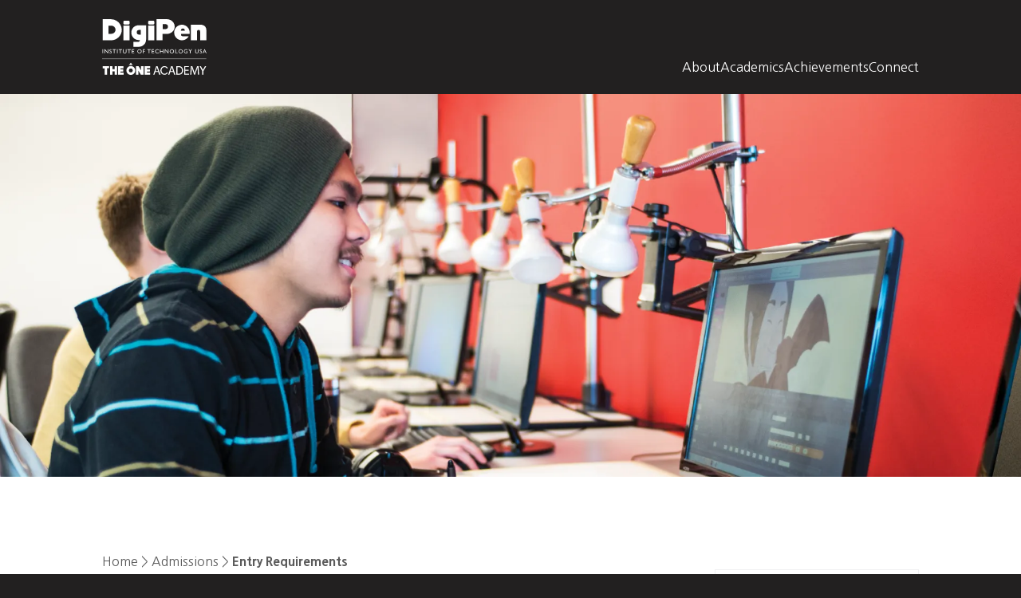

--- FILE ---
content_type: text/html; charset=UTF-8
request_url: https://digipen.toa.edu.my/admission-entry-requirement.php
body_size: 17284
content:
<!DOCTYPE html>
<html lang="en">

<head>
	<meta charset="UTF-8" />
	<meta http-equiv="X-UA-Compatible" content="IE=edge" />
	<meta name="viewport" content="width=device-width, initial-scale=1.0" />
	<meta name="description" content="Browse the entry requirements to any of DigiPen Malaysia's Computer Science and Game Design Diploma & Degree Programmes." />
	<meta name="keywords" content="DigiPen Malaysia, Entry Requirements, Computer Science, bachelor of science, Game Development , USA Game Engineering, Game design, Degree, Diploma, Course, Programme, Real time, Interactive Simulation, career in games, game education, software engineering" />
	<title>Entry Requirements | DigiPen The One Academy</title>

	<link rel="stylesheet" href="static/styles/admission.css" />

	<script defer src="static/navigator.js"></script>

	<!-- Header -->
	<link rel="stylesheet" href="/static/styles/main.css" />
<link rel="icon" type="image/x-icon" href="/static/styles/images/favicon.ico" />
<script type="module" defer src="/static/main.js"></script>

<!--  -->
<!--  -->
<!-- Google Tag Manager -->
<script>
	(function(w, d, s, l, i) {
		w[l] = w[l] || [];
		w[l].push({
			"gtm.start": new Date().getTime(),
			event: "gtm.js"
		});
		var f = d.getElementsByTagName(s)[0],
			j = d.createElement(s),
			dl = l != "dataLayer" ? "&l=" + l : "";
		j.async = true;
		j.src = "https://www.googletagmanager.com/gtm.js?id=" + i + dl;
		f.parentNode.insertBefore(j, f);
	})(window, document, "script", "dataLayer", "GTM-PBK7F5M");
</script>
<!-- End Google Tag Manager -->

<!-- Google Tag Manager (noscript) -->
<noscript><iframe src="https://www.googletagmanager.com/ns.html?id=GTM-PBK7F5M" height="0" width="0" style="display: none; visibility: hidden"></iframe></noscript>
<!-- End Google Tag Manager (noscript) -->
<!--  -->
<!--  -->

<!-- Mobile Only -->
<div class="mobile-nav">
	<div class="mobile-nav-container">
		<div class="close-nav">
			<div class="icon-container">
				<div class="cross cross-left"></div>
				<div class="cross cross-right"></div>
			</div>
		</div>
		<div class="flex-col">
			<div class="mobile-nav-item">
				<a><svg width="24" height="24" viewBox="0 0 24 24" fill="">
						<g id="faq" clip-path="url(#clip0_201_42)">
							<g id="Group">
								<path id="Vector" d="M10.7942 10.902C10.7959 10.5342 10.9177 10.177 11.141 9.88475C11.442 9.49733 11.7853 9.14473 12.1646 8.83351C12.5068 8.53922 12.8205 8.21337 13.1017 7.86028C13.2784 7.61224 13.37 7.31356 13.3627 7.00905C13.3669 6.82261 13.3335 6.63725 13.2645 6.46401C13.1954 6.29078 13.0921 6.13323 12.9608 6.0008C12.8295 5.86837 12.6729 5.7638 12.5003 5.69328C12.3276 5.62275 12.1425 5.58774 11.9561 5.59036C11.5839 5.58674 11.2242 5.72441 10.9495 5.97556C10.6295 6.28387 10.3961 6.67083 10.2728 7.09772L8.74628 6.43167C8.94041 5.68837 9.36932 5.02759 9.96919 4.54765C10.5611 4.10263 11.286 3.87088 12.0263 3.89008C12.5894 3.88422 13.1457 4.01338 13.6486 4.26675C14.1279 4.50746 14.5327 4.87403 14.8197 5.32722C15.1106 5.78865 15.2614 6.32459 15.2538 6.87003C15.26 7.36127 15.1277 7.84435 14.8722 8.26392C14.5491 8.75762 14.1577 9.20302 13.7096 9.58684C13.3674 9.87708 13.0456 10.1904 12.7463 10.5246C12.5746 10.7212 12.4792 10.9729 12.4774 11.2339C12.4823 11.3939 12.5061 11.5527 12.5484 11.707H10.9878C10.8661 11.4557 10.8001 11.1811 10.7942 10.902ZM11.8348 15.8447C11.6566 15.8492 11.4793 15.8174 11.3138 15.7511C11.1484 15.6849 10.9981 15.5857 10.8722 15.4595C10.7441 15.3344 10.6433 15.1842 10.576 15.0183C10.5088 14.8524 10.4765 14.6744 10.4813 14.4955C10.4771 14.3153 10.5096 14.136 10.5768 13.9687C10.644 13.8014 10.7445 13.6495 10.8722 13.5223C10.9969 13.3939 11.1467 13.2926 11.3124 13.2247C11.478 13.1569 11.6558 13.1239 11.8348 13.1279C12.0148 13.1241 12.1937 13.1569 12.3606 13.2244C12.5276 13.292 12.679 13.3928 12.8057 13.5208C12.9324 13.6487 13.0317 13.8011 13.0976 13.9687C13.1635 14.1363 13.1945 14.3155 13.1889 14.4955C13.1937 14.6744 13.1615 14.8523 13.0944 15.0182C13.0272 15.1841 12.9266 15.3343 12.7988 15.4595C12.6726 15.5857 12.522 15.6848 12.3563 15.7511C12.1906 15.8173 12.0132 15.8491 11.8348 15.8447Z" fill="" />
								<path id="Vector_2" d="M1.04559 23.9595C0.892081 23.9594 0.74048 23.9255 0.601541 23.8603C0.421076 23.777 0.268386 23.6436 0.161717 23.4759C0.0550491 23.3083 -0.00108597 23.1134 1.59155e-05 22.9147V2.57634C0.000766917 1.90457 0.267961 1.2605 0.742975 0.785484C1.21799 0.31047 1.86203 0.0432925 2.5338 0.0425415H21.4662C22.138 0.0432925 22.782 0.31047 23.2571 0.785484C23.7321 1.2605 23.9993 1.90457 24 2.57634V17.0583C23.9991 17.73 23.7318 18.3738 23.2568 18.8487C22.7818 19.3235 22.1379 19.5907 21.4662 19.5914H7.29918C6.87472 19.5916 6.46377 19.7407 6.13798 20.0128L1.71167 23.7155C1.52507 23.8724 1.28934 23.9587 1.04559 23.9595ZM2.5338 1.46123C2.23817 1.46161 1.95476 1.5792 1.74573 1.78824C1.53669 1.99728 1.41908 2.28071 1.41871 2.57634V22.1103L5.22789 18.9246C5.80907 18.4393 6.54204 18.1733 7.29918 18.1727H21.4662C21.7618 18.1725 22.0452 18.0551 22.2543 17.8461C22.4633 17.6372 22.5809 17.3539 22.5813 17.0583V2.57634C22.5809 2.28071 22.4633 1.99728 22.2543 1.78824C22.0453 1.5792 21.7619 1.46161 21.4662 1.46123H2.5338Z" fill="" />
							</g>
						</g>
						<defs>
							<clipPath id="clip0_201_42">
								<rect width="24" height="24" fill="" />
							</clipPath>
						</defs>
					</svg>
					About</a>
				<ul class="mobile-nav-child">
					<a href="/about-digipen.php">
						<li>About DigiPen</li>
					</a>
					<a href="/about-partnership.php">
						<li>Partnership</li>
					</a>
					<a href="/about-faculty-team.php">
						<li>Faculty Team</li>
					</a>
					<a href="/about-digipen-difference.php">
						<li>The DigiPen Difference</li>
					</a>
					<a href="/about-campus.php">
						<li>About The Campus</li>
					</a>
					<a href="/about-student-life.php">
						<li>Student Life & Services</li>
					</a>
				</ul>
			</div>

			<div class="mobile-nav-item">
				<a><svg width="24" height="24" viewBox="0 0 24 24" fill="">
						<g id="education">
							<path id="Vector" fill-rule="evenodd" clip-rule="evenodd" d="M5.69204 12.4714L10.8121 14.3938C11.2108 14.5436 11.6505 14.5427 12.0487 14.3915L17.0498 12.4918L17.0497 16.1448C17.0498 16.1483 17.0498 16.1517 17.0498 16.1551C17.0498 17.2806 14.5073 18.1929 11.3709 18.1929C8.23455 18.1929 5.69204 17.2806 5.69204 16.1551C5.69204 16.154 5.69202 16.1529 5.69202 16.1517C5.69202 16.1494 5.692 16.1471 5.69204 16.1448V12.4714Z" fill="" />
							<path id="Vector_2" d="M21.666 15.2168C21.8369 14.9031 22.03 14.4956 22.1937 14.1334C22.321 13.8513 22.6835 13.7891 22.8392 14.0565C23.1124 14.5245 23.2925 15.083 23.3819 15.4552C23.4104 15.5734 23.3854 15.7015 23.2944 15.7823C22.9092 16.125 22.3142 16.0331 21.8522 15.858C21.6044 15.764 21.5392 15.4495 21.666 15.2168Z" fill="white" />
							<path id="Vector_3" fill-rule="evenodd" clip-rule="evenodd" d="M22.5356 14.1057C22.4868 14.1124 22.4269 14.1484 22.393 14.2234C22.2287 14.5873 22.0329 15.0006 21.8581 15.3215C21.8212 15.3894 21.8131 15.4689 21.8301 15.5338C21.8465 15.5959 21.882 15.6353 21.9299 15.6535C22.146 15.7355 22.3836 15.7939 22.6038 15.7957C22.8226 15.7974 23.009 15.7437 23.1492 15.6189C23.1649 15.605 23.184 15.5676 23.1693 15.5065C23.0825 15.1461 22.9088 14.6099 22.6504 14.1668C22.6192 14.1131 22.5778 14.0999 22.5356 14.1057ZM22.4759 13.6723C22.6857 13.6434 22.9038 13.7327 23.0282 13.9463L22.8392 14.0565L22.4759 13.6723ZM22.4759 13.6723C22.2727 13.7003 22.0878 13.8364 21.9942 14.0434L22.4759 13.6723ZM23.0282 13.9463C23.3159 14.4394 23.5023 15.0201 23.5946 15.404C23.6368 15.5794 23.6059 15.7983 23.4399 15.9459C23.1949 16.1638 22.8908 16.2355 22.6003 16.2332C22.3114 16.2309 22.0204 16.1558 21.7746 16.0626C21.3642 15.9069 21.3053 15.4219 21.4738 15.1122C21.6409 14.8057 21.8314 14.4041 21.9942 14.0434" fill="" />
							<path id="Vector_4" fill-rule="evenodd" clip-rule="evenodd" d="M22.1445 13.5551C22.2379 13.4786 22.3757 13.4924 22.4523 13.5859C22.5273 13.6776 22.5658 13.8124 22.5901 13.9245C22.6165 14.0482 22.6349 14.1928 22.6476 14.3381C22.673 14.6296 22.6774 14.945 22.6736 15.1475C22.6715 15.2683 22.5717 15.3644 22.451 15.3622C22.3302 15.3601 22.234 15.2603 22.2364 15.1396C22.2396 14.9478 22.2355 14.6483 22.2119 14.3761C22.1998 14.2396 22.1836 14.1152 22.1624 14.0166C22.1517 13.9674 22.1408 13.9284 22.13 13.8996C22.12 13.8724 22.1132 13.8625 22.1132 13.8624C22.1132 13.8624 22.1134 13.8626 22.1136 13.8629C22.0371 13.7695 22.0509 13.6316 22.1445 13.5551Z" fill="" />
							<path id="Vector_5" fill-rule="evenodd" clip-rule="evenodd" d="M22.412 9.33252C22.5931 9.33252 22.7401 9.47943 22.7401 9.66064V13.2944C22.7401 13.4756 22.5931 13.6225 22.412 13.6225C22.2306 13.6225 22.0839 13.4756 22.0839 13.2944V9.66064C22.0839 9.47943 22.2306 9.33252 22.412 9.33252Z" fill="" />
							<path id="Vector_6" d="M23.315 13.4234C23.315 13.9221 22.9107 14.3264 22.412 14.3264C21.9132 14.3264 21.509 13.9221 21.509 13.4234C21.509 12.9246 21.9132 12.5203 22.412 12.5203C22.9107 12.5203 23.315 12.9246 23.315 13.4234Z" fill="" />
							<path id="Vector_7" d="M10.7482 5.13118L0.145391 9.35603C-0.0505657 9.43413 -0.0477657 9.71246 0.1497 9.78662L10.7828 13.7791C11.2036 13.9371 11.6676 13.9362 12.0878 13.7766L22.5929 9.78631C22.7893 9.71172 22.7919 9.43494 22.5973 9.35638L12.1223 5.13392C11.6816 4.95631 11.1895 4.95533 10.7482 5.13118Z" fill="" />
							<path id="Vector_8" fill-rule="evenodd" clip-rule="evenodd" d="M19.4678 10.0372C19.5092 10.1507 19.4508 10.2763 19.3373 10.3177L11.8548 13.0483C11.7413 13.0898 11.6157 13.0313 11.5743 12.9178C11.5329 12.8044 11.5913 12.6788 11.7048 12.6374L19.1873 9.90668C19.3008 9.86527 19.4263 9.9237 19.4678 10.0372Z" fill="white" />
							<path id="Vector_9" fill-rule="evenodd" clip-rule="evenodd" d="M1.86958 9.53082C1.91119 9.41739 2.03688 9.35916 2.1503 9.40077L4.65099 10.3181C4.76441 10.3597 4.82262 10.4854 4.78101 10.5988C4.7394 10.7122 4.61373 10.7705 4.50031 10.7288L1.99963 9.81152C1.8862 9.76991 1.82797 9.64424 1.86958 9.53082Z" fill="white" />
						</g>
					</svg>

					Academics</a>
				<ul class="mobile-nav-child">
					<a href="/academics.php">
						<li>Overview</li>
					</a>
					<!-- <a href="/academics-bs-in-computer-science-and-game-design.php">
						<li>BS in Computer Science and Game Design</li>
					</a>
					<a href="/academics-bs-in-computer-science-and-real-time-interactive-simulation.php">
						<li>
							BS in Computer Science in Real-Time Interactive Simulation
						</li>
					</a>
					<a href="/academics-ba-in-game-design.php">
						<li>BA in Game Design</li>
					</a> -->
					<a href="/academics-diploma-in-game-design.php">
						<li>Diploma in Game Design</li>
					</a>
					<a href="/academics-diploma-in-computer-science.php">
						<li>Diploma in Computer Science</li>
					</a>
					<!-- <a href="/academics-foundation-in-computer-science-and-arts.php">
						<li>Foundation in Computing and Arts</li>
					</a> -->
				</ul>
			</div>

			<div class="mobile-nav-item">
				<a href="/achievements.php"><svg width="24" height="24" viewBox="0 0 24 24" fill="">
						<g id="trophy" clip-path="url(#clip0_201_8)">
							<g id="Group">
								<g id="Group_2">
									<path id="Vector" d="M16.8101 2.84614C16.5769 2.81216 16.3607 2.97313 16.3266 3.206C16.0723 4.94079 15.5737 6.52408 14.8848 7.78478C14.6661 8.18495 14.43 8.54715 14.1831 8.86117C14.0376 9.04618 14.0696 9.31412 14.2548 9.45962C14.3328 9.52102 14.4257 9.55079 14.5179 9.55079C14.6441 9.55079 14.7691 9.49491 14.8532 9.38799C15.1292 9.03699 15.3915 8.63509 15.6328 8.19357C16.3697 6.84522 16.9012 5.1633 17.17 3.3297C17.2041 3.09678 17.0431 2.88031 16.8101 2.84614Z" fill="" />
								</g>
							</g>
							<g id="Group_3">
								<g id="Group_4">
									<g id="Group_5">
										<path id="Vector_2" d="M16.9014 2.27303C17.1368 2.27303 17.3276 2.08222 17.3276 1.84684C17.3276 1.61146 17.1368 1.42065 16.9014 1.42065C16.666 1.42065 16.4752 1.61146 16.4752 1.84684C16.4752 2.08222 16.666 2.27303 16.9014 2.27303Z" fill="" />
										<path id="Vector_3" d="M20.9586 2.39137C20.4625 1.80121 19.7357 1.46273 18.9646 1.46273H18.7731C18.7893 1.11984 18.7978 0.774231 18.7978 0.426186C18.7978 0.190827 18.607 0 18.3717 0H5.62817C5.39281 0 5.20198 0.190827 5.20198 0.426186C5.20198 0.774184 5.21061 1.11984 5.22669 1.46273H5.03478C4.26407 1.46273 3.53755 1.80112 3.04148 2.39118C2.54531 2.98143 2.33667 3.75552 2.46918 4.51517L3.04331 7.80484C3.26151 9.05434 4.34075 9.96127 5.60947 9.96127H7.80007C8.60585 11.0854 9.53898 11.8591 10.5418 12.2395V15.2986H8.70334C8.46799 15.2986 8.27716 15.4895 8.27716 15.7248V18.0901H7.2019C6.96654 18.0901 6.77571 18.2809 6.77571 18.5163V23.5738C6.77571 23.8092 6.96654 24 7.2019 24H16.7978C17.0332 24 17.224 23.8092 17.224 23.5738V18.5163C17.224 18.2809 17.0332 18.0901 16.7978 18.0901H15.7226V15.7248C15.7226 15.4895 15.5317 15.2986 15.2964 15.2986H13.4575V12.2397C14.4605 11.8594 15.3938 11.0856 16.1997 9.96137H18.3905C19.6589 9.96137 20.7379 9.05448 20.956 7.80503L21.5308 4.51531C21.6633 3.75561 21.4547 2.98152 20.9586 2.39137ZM18.5434 3.73569H18.9645C19.0924 3.73569 19.1729 3.79977 19.2196 3.85555C19.2646 3.90866 19.3137 3.99847 19.2919 4.12376L18.7168 7.41442C18.6893 7.57291 18.5521 7.68794 18.3906 7.68794H17.4489C17.9498 6.49741 18.3192 5.16007 18.5434 3.73569ZM6.5509 7.68794H5.60942C5.44756 7.68794 5.31017 7.57291 5.28261 7.4141L4.70858 4.12433C4.6866 3.99828 4.73591 3.90777 4.78133 3.85391C4.84738 3.77549 4.93274 3.73569 5.03488 3.73569H5.45637C5.68067 5.16007 6.05 6.49741 6.5509 7.68794ZM5.60947 9.10886C4.75583 9.10886 4.02974 8.49878 3.88293 7.65827L3.3089 4.36864C3.21979 3.85761 3.36009 3.33678 3.69393 2.93971C4.02768 2.54277 4.51635 2.31515 5.03478 2.31515H5.28364C5.30019 2.50574 5.31922 2.69516 5.34073 2.88336H5.03488C4.55572 2.88336 4.26182 3.14755 4.12935 3.30486C3.99655 3.46246 3.78613 3.79761 3.86891 4.271L4.4428 7.5603C4.54138 8.12823 5.03202 8.54036 5.60937 8.54036H6.94498C7.00226 8.65337 7.06052 8.76526 7.12038 8.8749C7.16369 8.95417 7.20766 9.03203 7.25201 9.1089H5.60947V9.10886ZM16.3717 18.9423V23.1475H7.62818V18.9423H16.3717ZM14.8703 16.1509V18.09H9.12958V16.1509H14.8703ZM11.3943 15.2985V12.4647C11.5943 12.4952 11.7963 12.5115 12 12.5115C12.2035 12.5115 12.4053 12.4952 12.6053 12.4648V15.2985H11.3943ZM16.1314 8.46611C15.0061 10.5252 13.5389 11.6592 12 11.6592C10.461 11.6592 8.99373 10.5252 7.86841 8.46611C6.7534 6.42579 6.11586 3.73602 6.05857 0.852419H17.9412C17.884 3.73597 17.2464 6.42579 16.1314 8.46611ZM20.6912 4.3685L20.1165 7.65817C19.9697 8.49873 19.2439 9.10881 18.3906 9.10881H16.7478C16.7922 9.03193 16.8361 8.95412 16.8794 8.87481C16.9393 8.76517 16.9976 8.65333 17.0548 8.54026H18.3906C18.9677 8.54026 19.4581 8.12809 19.5566 7.56067L20.1318 4.26987C20.1918 3.92352 20.0964 3.57167 19.8716 3.30646C19.7393 3.14844 19.4456 2.88332 18.9646 2.88332H18.6591C18.6806 2.69511 18.6997 2.50565 18.7162 2.3151H18.9646C19.4834 2.3151 19.9724 2.54282 20.3062 2.93985C20.6399 3.33692 20.7803 3.85766 20.6912 4.3685Z" fill="" />
									</g>
								</g>
							</g>
						</g>
						<defs>
							<clipPath id="clip0_201_8">
								<rect width="24" height="24" fill="" />
							</clipPath>
						</defs>
					</svg>
					Achievements</a>
				<ul class="mobile-nav-child"></ul>
			</div>

<!--			<div class="mobile-nav-item">
				<a><svg width="24" height="24" viewBox="0 0 24 24" fill="none">
						<g id="admin">
							<path id="Vector" d="M11.9491 0.1875C10.681 0.1875 9.64778 1.14 9.64778 2.30906C9.64778 3.47719 10.6708 4.42969 11.9491 4.42969C13.2071 4.42969 14.2495 3.47719 14.2495 2.30906C14.2495 1.14 13.2173 0.1875 11.9491 0.1875ZM14.8474 4.875H9.05083C7.4654 4.875 6.20337 6.13219 6.20337 7.59375V10.5938H8.23727V8.0625C8.23727 7.90219 8.36845 7.78125 8.54235 7.78125C8.71625 7.78125 8.84744 7.90219 8.84744 8.0625V10.5938H15.0508V8.0625C15.0508 7.90219 15.182 7.78125 15.3559 7.78125C15.5298 7.78125 15.661 7.90219 15.661 8.0625V10.5938H17.6949V7.59375C17.6949 6.14156 16.4227 4.875 14.8474 4.875ZM9.84811 14.8509C9.35896 14.8509 8.96235 15.2166 8.96235 15.6675C8.96235 16.1184 9.35896 16.4841 9.84811 16.4841C10.3373 16.4841 10.7339 16.1184 10.7339 15.6675C10.7339 15.2166 10.3373 14.8509 9.84811 14.8509ZM14.164 18.2006C13.5539 17.9644 12.8522 18.2297 12.5959 18.7922C12.3396 19.3547 12.6274 20.0025 13.2376 20.2378C13.8478 20.4741 14.5505 20.2087 14.8057 19.6462C15.062 19.0837 14.7742 18.4369 14.164 18.2006ZM14.164 18.2006C13.5539 17.9644 12.8522 18.2297 12.5959 18.7922C12.3396 19.3547 12.6274 20.0025 13.2376 20.2378C13.8478 20.4741 14.5505 20.2087 14.8057 19.6462C15.062 19.0837 14.7742 18.4369 14.164 18.2006ZM9.84811 14.8509C9.35896 14.8509 8.96235 15.2166 8.96235 15.6675C8.96235 16.1184 9.35896 16.4841 9.84811 16.4841C10.3373 16.4841 10.7339 16.1184 10.7339 15.6675C10.7339 15.2166 10.3373 14.8509 9.84811 14.8509ZM0.203369 11.0625V13.5938H2.54235V23.8125H21.3559V13.5938H23.7966V11.0625H0.203369ZM7.60269 15.4106L8.18744 15.3197C8.23015 15.1434 8.3054 14.9784 8.4071 14.8303L8.06337 14.3859L8.45795 14.0222L8.93998 14.3381C9.10066 14.2453 9.27964 14.1759 9.47083 14.1356L9.56947 13.5975H10.1268L10.2254 14.1356C10.4166 14.1759 10.5956 14.2453 10.7563 14.3381L11.2383 14.0222L11.6329 14.3859L11.2891 14.8303C11.3908 14.9784 11.4661 15.1434 11.5088 15.3197L12.0935 15.4106V15.9244L11.5088 16.0144C11.4661 16.1916 11.3908 16.3556 11.2891 16.5047L11.6329 16.9491L11.2383 17.3119L10.7563 16.9959C10.5956 17.0897 10.4166 17.1591 10.2254 17.1984L10.1268 17.7366H9.56947L9.47083 17.1984C9.27964 17.1591 9.10066 17.0897 8.93998 16.9959L8.45795 17.3119L8.06337 16.9491L8.4071 16.5047C8.3054 16.3556 8.23015 16.1916 8.18744 16.0144L7.60269 15.9244V15.4106ZM10.3179 19.7334L9.93151 19.7934C9.90303 19.9106 9.8532 20.0194 9.78608 20.1178L10.0129 20.4122L9.75252 20.6522L9.4332 20.4431C9.32642 20.505 9.20845 20.5509 9.08134 20.5772L9.01625 20.9334H8.6471L8.58201 20.5772C8.45591 20.5509 8.33795 20.505 8.23117 20.4431L7.91184 20.6522L7.6515 20.4122L7.87828 20.1178C7.81117 20.0194 7.76134 19.9106 7.73286 19.7934L7.34642 19.7334V19.3941L7.73286 19.3341C7.76134 19.2169 7.81117 19.1081 7.87828 19.0097L7.6515 18.7153L7.91184 18.4753L8.23117 18.6844C8.33795 18.6225 8.45591 18.5766 8.58201 18.5503L8.6471 18.1941H9.01625L9.08134 18.5503C9.20845 18.5766 9.32642 18.6225 9.4332 18.6844L9.75252 18.4753L10.0129 18.7153L9.78608 19.0097C9.8532 19.1081 9.90303 19.2169 9.93151 19.3341L10.3179 19.3941V19.7334ZM15.9701 19.5863L16.6464 19.9809L16.3556 20.6222L15.5756 20.4534C15.422 20.6522 15.2349 20.8219 15.0234 20.9578L15.1993 21.6778L14.5017 21.9412L14.0796 21.3141C13.8264 21.3534 13.564 21.3534 13.3027 21.3113L12.8746 21.9347L12.179 21.6666L12.362 20.9475C12.1464 20.8059 11.9624 20.6334 11.8149 20.4384L11.0339 20.6006L10.7481 19.9575L11.4285 19.5684C11.3857 19.335 11.3857 19.0931 11.4315 18.8522L10.7552 18.4575L11.0461 17.8162L11.8261 17.985C11.9796 17.7862 12.1678 17.6166 12.3783 17.4806L12.2024 16.7606L12.9 16.4972L13.322 17.1244C13.5752 17.085 13.8376 17.085 14.099 17.1272L14.5271 16.5037L15.2227 16.7719L15.0396 17.4909C15.2552 17.6325 15.4393 17.8059 15.5868 18L16.3678 17.8378L16.6535 18.4809L15.9732 18.87C16.0159 19.1034 16.0159 19.3453 15.9701 19.5863ZM14.164 18.2006C13.5539 17.9644 12.8522 18.2297 12.5959 18.7922C12.3396 19.3547 12.6274 20.0025 13.2376 20.2378C13.8478 20.4741 14.5505 20.2087 14.8057 19.6462C15.062 19.0837 14.7742 18.4369 14.164 18.2006ZM9.84811 16.4841C10.3373 16.4841 10.7339 16.1184 10.7339 15.6675C10.7339 15.2166 10.3373 14.8509 9.84811 14.8509C9.35896 14.8509 8.96235 15.2166 8.96235 15.6675C8.96235 16.1184 9.35896 16.4841 9.84811 16.4841ZM8.83218 19.185C8.6054 19.185 8.42134 19.3547 8.42134 19.5637C8.42134 19.7728 8.6054 19.9425 8.83218 19.9425C9.05896 19.9425 9.24303 19.7728 9.24303 19.5637C9.24303 19.3547 9.05896 19.185 8.83218 19.185ZM14.164 18.2006C13.5539 17.9644 12.8522 18.2297 12.5959 18.7922C12.3396 19.3547 12.6274 20.0025 13.2376 20.2378C13.8478 20.4741 14.5505 20.2087 14.8057 19.6462C15.062 19.0837 14.7742 18.4369 14.164 18.2006ZM14.164 18.2006C13.5539 17.9644 12.8522 18.2297 12.5959 18.7922C12.3396 19.3547 12.6274 20.0025 13.2376 20.2378C13.8478 20.4741 14.5505 20.2087 14.8057 19.6462C15.062 19.0837 14.7742 18.4369 14.164 18.2006Z" fill="" />
						</g>
					</svg>
					Admissions</a>
				<ul class="mobile-nav-child">
					<a href="/admission-application-procedure.php">
						<li>Application Procedure</li>
					</a>
					<a href="/admission-student-guide.php">
						<li>Student Guide</li>
					</a>
					<a href="/admission-study-route.php">
						<li>Study Route</li>
					</a>
					<a href="/admission-entry-requirement.php">
						<li>Entry Requirements</li>
					</a>
					<a href="/input-form/application.php">
						<li>Online Application</li>
					</a>
				</ul>
			</div>-->

			<div class="mobile-nav-item">
				<a href="/connect.php"><svg width="24" height="24" viewBox="0 0 24 24" fill="">
						<g id="Connect">
							<path id="Vector" d="M9.99999 21C7.49999 23.5 4.99999 23 2.99999 21C0.999989 19 0.499989 16.5 2.99999 14C5.49999 11.5 5.99999 11 5.99999 11L13 18C13 18 12.5 18.5 9.99999 21ZM14.0003 2.99999C16.5 0.499989 19 0.999989 21.0011 2.99999C23.0021 4.99999 23.5 7.49999 21.0011 9.99999C18.5021 12.5 18.0007 13 18.0007 13L11 5.99999C11 5.99999 11.5006 5.49999 14.0003 2.99999ZM11 9.99989L8.49999 12.5L11 9.99989ZM14 13L11.5 15.5L14 13Z" stroke="" stroke-width="2" />
						</g>
					</svg>
					Connect</a>
				<ul class="mobile-nav-child"></ul>
			</div>
		</div>
	</div>
</div>

<!-- Desktop+ -->
<nav>
	<div class="nav-container flex-normal-content">
		<div class="nav-left">
			<div class="nav-logo">
				<a href="/index.php">
					<svg viewBox="0 0 171 91.2">
						<defs>
							<style>
								.cls-1 {
									fill: "";
								}
							</style>
						</defs>
						<g id="Layer_2" data-name="Layer 2">
							<g id="INDEX_WEBSITE" data-name="INDEX WEBSITE">
								<path id="Path_2011" data-name="Path 2011" class="cls-1" d="M85.46,7.09a2,2,0,0,1-2.17,1.73H77.55a2,2,0,0,1-2.16-1.73V4.2a2,2,0,0,1,2.16-1.73h5.74A2,2,0,0,1,85.46,4.2Z" />
								<path id="Path_2012" data-name="Path 2012" class="cls-1" d="M45,7.09a2,2,0,0,1-2.17,1.73H37a2,2,0,0,1-2.17-1.73V4.2A2,2,0,0,1,37,2.47h5.74A2,2,0,0,1,45,4.2Z" />
								<rect id="Rectangle_841" data-name="Rectangle 841" class="cls-1" x="75.39" y="10.52" width="10.05" height="24.08" />
								<rect id="Rectangle_842" data-name="Rectangle 842" class="cls-1" x="34.87" y="10.52" width="10.07" height="24.08" />
								<path id="Path_2013" data-name="Path 2013" class="cls-1" d="M117,6a12,12,0,0,0-4.87-4.43A15.28,15.28,0,0,0,105.09,0H89V34.6H99V24.14h6.9a13.94,13.94,0,0,0,5-.91A13.43,13.43,0,0,0,115,20.69a11.63,11.63,0,0,0,2.77-3.9,10,10,0,0,0,1-4.36A11.92,11.92,0,0,0,117,6M103.65,16.3H99.13V8.21h4.47a4.13,4.13,0,0,1,4.18,4,4.09,4.09,0,0,1-4.13,4" />
								<path id="Path_2014" data-name="Path 2014" class="cls-1" d="M169.3,13a8.39,8.39,0,0,0-3.6-3,13.5,13.5,0,0,0-5.43-1h-15V34.6H155.4V20.27c0-1.79.77-2.62,2.5-2.62s2.51.8,2.51,2.58V34.6h10.12v-17A8.26,8.26,0,0,0,169.29,13" />
								<path id="Path_2015" data-name="Path 2015" class="cls-1" d="M143.1,24.26A12.72,12.72,0,1,0,141.75,28H133.1c-2.23,0-4-.54-4-2.83v-.92ZM129,19v-.59a3.27,3.27,0,0,1,3.18-3.3,3.21,3.21,0,0,1,3.16,3.25V19Z" />
								<path id="Path_2016" data-name="Path 2016" class="cls-1" d="M51.13,45.27h9.08a11.68,11.68,0,0,0,7.26-2.54A12.06,12.06,0,0,0,72,33.27V10H60.34a13.53,13.53,0,0,0-5,.89,12.21,12.21,0,0,0-4,2.52,11.19,11.19,0,0,0-2.6,3.87,12.46,12.46,0,0,0-.93,4.82,11.71,11.71,0,0,0,1.65,6.05,12.26,12.26,0,0,0,3.37,3.73,11.77,11.77,0,0,0,6.23,2.32h2.71v.57A2.07,2.07,0,0,1,61.39,36c-.61,1-1.91,1.22-3.41,1.22H51.13Zm9.52-27.58h2.82v7.58H60.61a3.84,3.84,0,0,1-3.88-3.79,3.88,3.88,0,0,1,3.92-3.79" />
								<path id="Path_2017" data-name="Path 2017" class="cls-1" d="M29.79,8.86A17.59,17.59,0,0,0,23.33,2.5,17,17,0,0,0,14.63.14H.89V34.6H15.08a16.46,16.46,0,0,0,6.37-1.38A17.9,17.9,0,0,0,27.1,29.5a17,17,0,0,0,5.1-12.12,16.22,16.22,0,0,0-2.41-8.52m-8.34,11A6.83,6.83,0,0,1,20,22a7,7,0,0,1-2.18,1.43,6.49,6.49,0,0,1-2.46.52H10.51V10.64h4.68a6.53,6.53,0,0,1,3.34.92A6.78,6.78,0,0,1,21,14,6.27,6.27,0,0,1,22,17.29a6.59,6.59,0,0,1-.5,2.52" />
								<path id="Path_2018" data-name="Path 2018" class="cls-1" d="M47,87.12a3.23,3.23,0,1,1,3.23-3.22A3.23,3.23,0,0,1,47,87.12M47,76.6a7.3,7.3,0,1,0,7.3,7.3h0A7.29,7.29,0,0,0,47,76.6h0" />
								<path id="Path_2019" data-name="Path 2019" class="cls-1" d="M47,74.82a7.63,7.63,0,0,1,3.18.7L47,71l-3.19,4.5a7.61,7.61,0,0,1,3.19-.7" />
								<path id="Path_2020" data-name="Path 2020" class="cls-1" d="M4.32,80.29H.89V76.84H11.56v3.44H8.26V90.9H4.32Z" />
								<path id="Path_2021" data-name="Path 2021" class="cls-1" d="M16.92,76.85v5.06H20.4V76.85h3.94V90.9H20.4V85.35H16.94V90.9H13V76.85Z" />
								<path id="Path_2022" data-name="Path 2022" class="cls-1" d="M34.75,85.51H30v1.94h5.33v3.44H26.08V76.83h9v3.46H30v1.78h4.73Z" />
								<path id="Path_2023" data-name="Path 2023" class="cls-1" d="M78.16,85.51H73.44v1.94h5.33v3.44H69.5V76.83h9v3.45h-5v1.79h4.72Z" />
								<path id="Path_2024" data-name="Path 2024" class="cls-1" d="M91.71,85,90.33,81c-.31-.92-.53-1.76-.73-2.58h0c-.22.84-.44,1.7-.72,2.56L87.46,85Zm-4.63,1.42-1.47,4.45H83.73l4.8-14.13h2.19l4.83,14.13h-2l-1.51-4.45Z" />
								<path id="Path_2025" data-name="Path 2025" class="cls-1" d="M116.15,85,114.76,81c-.31-.92-.52-1.76-.73-2.58h0c-.21.84-.44,1.7-.71,2.56L111.89,85Zm-4.64,1.42-1.46,4.44h-1.89L113,76.76h2.19L120,90.88H118l-1.51-4.44Z" />
								<path id="Path_2026" data-name="Path 2026" class="cls-1" d="M141.67,84.3h-5.5v5.09h6.13v1.54h-8V76.8H142v1.52h-5.81v4.47h5.5Z" />
								<path id="Path_2027" data-name="Path 2027" class="cls-1" d="M156.56,84.72c-.11-2-.23-4.34-.21-6.1h-.06c-.49,1.65-1.08,3.42-1.79,5.37L152,90.84h-1.38l-2.29-6.73c-.67-2-1.24-3.81-1.64-5.49h0c0,1.76-.15,4.13-.27,6.24L146,90.92h-1.74l1-14.12h2.32L150,83.63c.58,1.74,1.06,3.29,1.42,4.76h.06c.36-1.43.86-3,1.49-4.76l2.52-6.83h2.32l.89,14.12h-1.79Z" />
								<path id="Path_2028" data-name="Path 2028" class="cls-1" d="M125.72,78.39h-2.44V89.25h2.44c3.24,0,5-2.35,5-5.45s-1.8-5.41-5-5.41m-4.23,12.44v-14h4.23c4.51,0,6.78,3.12,6.78,7,0,4.24-2.65,7-6.78,7Z" />
								<path id="Path_2029" data-name="Path 2029" class="cls-1" d="M163.93,90.91v-6l-4.48-8.16h2.08l3.41,6.16h0l3.47-6.16h2.08l-4.75,8.13v6Z" />
								<path id="Path_2030" data-name="Path 2030" class="cls-1" d="M63.79,76.83v7l-4.09-7H55.53V90.91h3.95v-6.8l3.94,6.78h4.31V76.83Z" />
								<path id="Path_2031" data-name="Path 2031" class="cls-1" d="M102.05,89.33c-2.78,0-4.84-2.61-4.86-5.51s2.08-5.51,4.86-5.51a4.39,4.39,0,0,1,4,2.47l1.48-.81c-.89-2.1-3.4-3.26-5.57-3.26-3.81,0-6.52,3.59-6.58,7.11s2.77,7.11,6.58,7.11c2.17,0,4.68-1.16,5.57-3.26l-1.48-.81a4.41,4.41,0,0,1-4,2.48" />
								<rect id="Rectangle_843" data-name="Rectangle 843" class="cls-1" y="64.7" width="170.53" height="0.53" />
								<path id="Path_2032" data-name="Path 2032" class="cls-1" d="M.72,49.32h.93V55.8H.72Z" />
								<path id="Path_2033" data-name="Path 2033" class="cls-1" d="M9.19,49.32h.88V55.8h-.8l-4.33-5v5H4.07V49.32h.75l4.37,5Z" />
								<path id="Path_2034" data-name="Path 2034" class="cls-1" d="M14,53.09l-.7-.43a3.25,3.25,0,0,1-.94-.79,1.49,1.49,0,0,1-.28-.91,1.56,1.56,0,0,1,.53-1.24A2,2,0,0,1,14,49.24a2.65,2.65,0,0,1,1.49.46v1A2.16,2.16,0,0,0,14,50.08a1.26,1.26,0,0,0-.75.21.65.65,0,0,0-.29.54.79.79,0,0,0,.22.54,2.58,2.58,0,0,0,.69.54l.71.42a2.06,2.06,0,0,1,1.18,1.8,1.65,1.65,0,0,1-.52,1.27,1.94,1.94,0,0,1-1.36.49,2.82,2.82,0,0,1-1.74-.6V54.11a2.17,2.17,0,0,0,1.74,1,1,1,0,0,0,.72-.24.74.74,0,0,0,.29-.6C14.87,53.82,14.58,53.44,14,53.09Z" />
								<path id="Path_2035" data-name="Path 2035" class="cls-1" d="M17.16,49.31h5.41v.83H20.31V55.8h-.93V50.14H17.16Z" />
								<path id="Path_2036" data-name="Path 2036" class="cls-1" d="M24.41,49.32h.93V55.8h-.93Z" />
								<path id="Path_2037" data-name="Path 2037" class="cls-1" d="M27.17,49.31h5.42v.83H30.33V55.8H29.4V50.14H27.17Z" />
								<path id="Path_2038" data-name="Path 2038" class="cls-1" d="M38.93,49.32h.93V53a4.76,4.76,0,0,1-.11,1.13,2.56,2.56,0,0,1-.27.64,2.38,2.38,0,0,1-.39.45,3.44,3.44,0,0,1-4.05,0,2.16,2.16,0,0,1-.39-.46,2.26,2.26,0,0,1-.26-.62A4.4,4.4,0,0,1,34.28,53V49.32h.93V53a2.75,2.75,0,0,0,.21,1.27,1.5,1.5,0,0,0,.64.58,2.14,2.14,0,0,0,1,.21,2,2,0,0,0,1.35-.43,1.21,1.21,0,0,0,.39-.55A3.26,3.26,0,0,0,38.92,53Z" />
								<path id="Path_2039" data-name="Path 2039" class="cls-1" d="M41.54,49.31H47v.83H44.7V55.8h-.94V50.14H41.54Z" />
								<path id="Path_2040" data-name="Path 2040" class="cls-1" d="M48.78,49.32h3.68v.83H49.71v2h2.65V53H49.71v2h2.83v.83H48.78Z" />
								<path id="Path_2041" data-name="Path 2041" class="cls-1" d="M61.26,49.23a3.48,3.48,0,0,1,2.5,1,3.18,3.18,0,0,1,1,2.39,3.13,3.13,0,0,1-1,2.37,3.61,3.61,0,0,1-2.54.94,3.38,3.38,0,0,1-2.45-.94,3.12,3.12,0,0,1-1-2.36,3.2,3.2,0,0,1,1-2.4A3.43,3.43,0,0,1,61.26,49.23Zm0,.88a2.51,2.51,0,0,0-1.82.7,2.33,2.33,0,0,0-.72,1.78,2.3,2.3,0,0,0,.72,1.74,2.66,2.66,0,0,0,3.6,0,2.39,2.39,0,0,0,.73-1.77,2.32,2.32,0,0,0-.73-1.73,2.45,2.45,0,0,0-1.78-.71Z" />
								<path id="Path_2042" data-name="Path 2042" class="cls-1" d="M66.86,49.32h3.45v.83H67.78V52h2.53v.83H67.78v3h-.92Z" />
								<path id="Path_2043" data-name="Path 2043" class="cls-1" d="M74.11,49.31h5.42v.83H77.26V55.8h-.93V50.14H74.11Z" />
								<path id="Path_2044" data-name="Path 2044" class="cls-1" d="M81.35,49.32H85v.83H82.28v2h2.65V53H82.28v2h2.83v.83H81.35Z" />
								<path id="Path_2045" data-name="Path 2045" class="cls-1" d="M92.64,54.3v1a4.75,4.75,0,0,1-2.36.56,3.64,3.64,0,0,1-1.85-.44,3.3,3.3,0,0,1-1.63-2.85,3.1,3.1,0,0,1,1-2.38,3.42,3.42,0,0,1,2.48-1,5.89,5.89,0,0,1,2.27.53v1a4.45,4.45,0,0,0-2.22-.65,2.56,2.56,0,0,0-1.85.71,2.48,2.48,0,0,0,0,3.5h0a2.59,2.59,0,0,0,1.85.69A4.24,4.24,0,0,0,92.64,54.3Z" />
								<path id="Path_2046" data-name="Path 2046" class="cls-1" d="M99.3,49.32h.93V55.8H99.3V53H95.66V55.8h-.93V49.32h.93v2.81H99.3Z" />
								<path id="Path_2047" data-name="Path 2047" class="cls-1" d="M107.75,49.32h.89V55.8h-.8l-4.33-5v5h-.88V49.32h.76l4.37,5Z" />
								<path id="Path_2048" data-name="Path 2048" class="cls-1" d="M114.15,49.23a3.49,3.49,0,0,1,2.51,1,3.18,3.18,0,0,1,1,2.39,3.13,3.13,0,0,1-1,2.37,3.62,3.62,0,0,1-2.55.94,3.38,3.38,0,0,1-2.44-.94,3.16,3.16,0,0,1-1-2.36,3.2,3.2,0,0,1,1-2.4A3.42,3.42,0,0,1,114.15,49.23Zm0,.88a2.53,2.53,0,0,0-1.83.7,2.54,2.54,0,0,0,0,3.52,2.67,2.67,0,0,0,3.61,0,2.42,2.42,0,0,0,.73-1.77,2.32,2.32,0,0,0-.73-1.73,2.45,2.45,0,0,0-1.78-.71Z" />
								<path id="Path_2049" data-name="Path 2049" class="cls-1" d="M119.75,49.32h.93V55h2.91v.85h-3.84Z" />
								<path id="Path_2050" data-name="Path 2050" class="cls-1" d="M128.54,49.23a3.48,3.48,0,0,1,2.5,1,3.18,3.18,0,0,1,1,2.39,3.13,3.13,0,0,1-1,2.37,3.61,3.61,0,0,1-2.54.94,3.38,3.38,0,0,1-2.45-.94,3.12,3.12,0,0,1-1-2.36,3.2,3.2,0,0,1,1-2.4A3.43,3.43,0,0,1,128.54,49.23Zm0,.88a2.53,2.53,0,0,0-1.83.7,2.4,2.4,0,0,0-.71,1.78,2.3,2.3,0,0,0,.72,1.74,2.66,2.66,0,0,0,3.6,0,2.39,2.39,0,0,0,.73-1.77,2.32,2.32,0,0,0-.73-1.73,2.45,2.45,0,0,0-1.78-.71Z" />
								<path id="Path_2051" data-name="Path 2051" class="cls-1" d="M137.63,52.61h2.17v2.75a5.84,5.84,0,0,1-2.37.52,3.48,3.48,0,0,1-2.57-.94,3.07,3.07,0,0,1-1-2.32,3.21,3.21,0,0,1,1-2.41,3.43,3.43,0,0,1,2.5-1,4.55,4.55,0,0,1,1,.12,9.22,9.22,0,0,1,1.25.43v1a4.5,4.5,0,0,0-2.31-.67,2.42,2.42,0,0,0-1.79.72,2.49,2.49,0,0,0,1.88,4.28,4.35,4.35,0,0,0,1.33-.25l.09,0V53.44h-1.25Z" />
								<path id="Path_2052" data-name="Path 2052" class="cls-1" d="M146,49.32h1.13l-2.4,3.06V55.8h-1V52.38l-2.39-3.06h1.12l1.73,2.24Z" />
								<path id="Path_2053" data-name="Path 2053" class="cls-1" d="M156.9,49.32h.93V53a3.91,3.91,0,0,1-.11,1.13,2.53,2.53,0,0,1-.26.64,2.43,2.43,0,0,1-.4.45,3.42,3.42,0,0,1-4,0,2,2,0,0,1-.4-.46,2,2,0,0,1-.26-.62,4.4,4.4,0,0,1-.11-1.15V49.32h.93V53a2.75,2.75,0,0,0,.21,1.27,1.56,1.56,0,0,0,.64.58,2.18,2.18,0,0,0,1,.21,2,2,0,0,0,1.34-.43,1.31,1.31,0,0,0,.4-.55A3.26,3.26,0,0,0,156.9,53Z" />
								<path id="Path_2054" data-name="Path 2054" class="cls-1" d="M161.68,53.09l-.71-.43a3.25,3.25,0,0,1-.94-.79,1.56,1.56,0,0,1-.29-.91,1.6,1.6,0,0,1,.54-1.24,2,2,0,0,1,1.38-.48,2.65,2.65,0,0,1,1.49.46v1a2.16,2.16,0,0,0-1.51-.67,1.24,1.24,0,0,0-.75.21.65.65,0,0,0-.29.54.79.79,0,0,0,.22.54,2.58,2.58,0,0,0,.69.54l.71.42a2.06,2.06,0,0,1,1.18,1.8,1.65,1.65,0,0,1-.52,1.27,1.94,1.94,0,0,1-1.36.49,2.82,2.82,0,0,1-1.74-.6V54.11a2.17,2.17,0,0,0,1.74,1,1,1,0,0,0,.72-.24.74.74,0,0,0,.29-.6C162.53,53.82,162.24,53.44,161.68,53.09Z" />
								<path id="Path_2055" data-name="Path 2055" class="cls-1" d="M167.44,49.29h.65L171,55.81h-.95l-.86-1.92h-2.77l-.81,1.92h-1Zm1.36,3.77-1-2.35-1,2.35Z" />
							</g>
						</g>
					</svg>
				</a>
			</div>
		</div>

		<div class="nav-right">
			<div class="nav-right-items L1">
				
				
			</div>

			<div class="nav-right-items L2">
				<li id="more">
					<div class="more">
						<div class="line top-line"></div>
						<div class="line middle-line"></div>
						<div class="line bottom-line"></div>
					</div>
				</li>

				<li>
					<a href="/about-digipen.php">About</a>
					<ul class="">
						<a href="/about-digipen.php">About DigiPen</a>
						<a href="/about-partnership.php">Partnership</a>
						<a href="/about-faculty-team.php">Faculty Team</a>
						<a href="/about-digipen-difference.php">The DigiPen Difference</a>
						<a href="/about-campus.php">About The Campus</a>
						<a href="/about-student-life.php">Student Life & Services</a>
					</ul>
				</li>

				<li>
					<a href="/academics.php">Academics</a>
					<ul class="">
						<a href="/academics.php">Overview</a>
						<!-- 

						<a href="/academics-bs-in-computer-science-and-game-design.php">
						BS in Computer Science and Game Design
						</a>
						<a href="/academics-bs-in-computer-science-and-real-time-interactive-simulation.php">
							BS in Computer Science in Real-Time Interactive Simulation
						</a>
						<a href="/academics-ba-in-game-design.php">BA in Game Design</a> 

						-->
						<a href="/academics-diploma-in-game-design.php">Diploma in Game Design</a>
						<a href="/academics-diploma-in-computer-science.php">Diploma in Computer Science</a>
						<!-- <a href="/academics-foundation-in-computer-science-and-arts.php">Foundation in Computing and Arts</a> -->
					</ul>
				</li>

				<li>
					<a href="/achievements.php">Achievements</a>
					<ul class=""></ul>
				</li>

				
				<li>
					<a href="/connect.php">Connect</a>
					<ul class=""></ul>
				</li>
			</div>
		</div>
	</div>
</nav>

<div class="back-to-top">

	<a>
		<svg width="91" height="91" viewBox="0 0 91 91" fill="">
			<g id="back-to-top" clip-path="url(#clip0_52_2)">
				<circle id="empha" cx="45.5" cy="45.5" r="45.5" fill="" />
				<path id="plain" d="M23.9975 58C23.2275 58 22.4575 57.71 21.8775 57.12C20.7075 55.95 20.7075 54.05 21.8775 52.88L42.8875 31.88C43.4475 31.32 44.2175 31 45.0075 31H45.0375C45.8375 31 46.6075 31.34 47.1675 31.92L67.4675 52.92C68.6175 54.11 68.5875 56.01 67.3975 57.16C66.2075 58.31 64.3075 58.28 63.1575 57.09L44.9775 38.28L26.1175 57.12C25.5275 57.7 24.7675 58 23.9975 58Z" fill="white" />
			</g>
			<defs>
				<clipPath id="clip0_52_2">
					<rect width="90.87" height="90.87" fill="" />
				</clipPath>
			</defs>
		</svg>
	</a>

</div>	<!--  -->
</head>

<body>


	<!-- Content Begin -->

	<section class="alt-sec-color requirements">
		<div class="about-img">
			<img alt="Entry Requirements" src="static/styles/images/admission/admission-hero.webp" />
		</div>
		<div class="container">
			<div class="path"><a href="./">Home</a> > Admissions > <b>Entry Requirements</b></div>

			<div class="flex-normal-content flex-split">
				<div class="flex-col">
					<div class="para-title current-dir">Entry Requirements</div>
					<!-- <div class="para-title current-dir">
						DigiPen The One Academy's Degree Programmes
					</div> -->

					<!-- Copy From here (card) -->

					<!-- <div class="card" id="bsCSGD">
						<div class="flex-col">
							<div class="relative">
								<h2 class="para-title">
									BS in Computer Science and Game Design
								</h2>
								<button class="dd-details">+</button>
							</div>
							<ul>
								<li>
									Pass Matriculation or Foundation Studies with minimum CGPA of 2.0; OR
									Pass Sijil Tinggi Persekolahan Malaysia (STPM) or equivalent with a minimum Grade C (GP 2.0) in two (2) subjects AND a credit in the following subjects in Sijil Pelajaran Malaysia (SPM) / equivalent:

								</li>

								<p>a) Additional Mathematics; or</p>

								<p>
									b) Mathematics and one (1) Science, Technology or Engineering subject
								</p>

								<p>
									For category b), students must pass a Mathematics
									reinforcement course relevant to Computer Science before
									they can proceed to take core courses that require
									Mathematics as a pre-requisite in the degree programme.
								</p>

								<p>
									Mathematics reinforcement subject requirements can be waived
									if students pass in Mathematics subject equivalent to SPM
									Additional Mathematics in the matriculation/foundation or
									other equivalent qualification.
								</p>

								<li>
									Pass Sijil Tinggi Persekolahan Malaysia (STPM) in Science
									Stream with a minimum Grade C (GP 2.0) in Mathematics AND
									one (1) Science or Information Technology subject; OR
								</li>
								<li>
									A Diploma (Level 4, MQF) in Computer Science / Software
									Engineering / Information Technology / Information Systems /
									equivalent or Diploma in Science and Technology with a
									minimum CGPA of 2.5; OR
								</li>
								<li>
									Pass DKM/DLKM/DVM in related field.
								</li>

								<p>Note: Candidates for category 3 with a CGPA below 2.50 but above 2.00 may be admitted subject to a rigorous internal evaluation process.</p>
							</ul>
						</div>
					</div> -->

					<!-- Copy End here (card) -->

					<!-- <div class="card" id="bsRTIS">
						<div class="flex-col">
							<div class="relative">
								<h2 class="para-title">
									BS in Computer Science in Real-Time Interactive Simulation
								</h2>
								<button class="dd-details">+</button>
							</div>

							<ul>
								<li>
									Pass Matriculation or Foundation Studies with minimum CGPA
									of 2.0; OR
								</li>

								<p>
									Pass Sijil Tinggi Persekolahan Malaysia (STPM) or equivalent
									with a minimum Grade C (GP 2.0) in two subjects AND a credit
									in the following subjects in Sijil Pelajaran Malaysia (SPM)
									/ equivalent:
								</p>

								<p>a) Additional Mathematics; or</p>

								<p>
									b) Mathematics and one (1) Science, Technology or Engineering subject
								</p>

								<p>
									For category b), students must pass a Mathematics
									reinforcement course relevant to Computer Science before
									they can proceed to take core courses that require
									Mathematics as a pre-requisite in the degree programme.
								</p>

								<p>
									Mathematics reinforcement subject requirements can be waived
									if students pass in Mathematics subject equivalent to SPM
									Additional Mathematics in the matriculation/foundation or
									other equivalent qualification
								</p>

								<li>
									Pass Sijil Tinggi Persekolahan Malaysia (STPM) in Science
									Stream with a minimum Grade C (GP 2.0) in Mathematics AND
									one (1) Science or Information Technology subject; OR
								</li>
								<li>
									A Diploma (Level 4, MQF) in Computer Science / Software
									Engineering / Information Technology / Information Systems /
									equivalent or Diploma in Science and Technology with a
									minimum CGPA of 2.5; OR
								</li>
								<li>
									Pass DKM/DLKM/DVM in related field.
								</li>

								<p>Note: Candidates for category 3 with a CGPA below 2.50 but above 2.00 may be admitted subject to a rigorous internal evaluation process.</p>
							</ul>
						</div>
					</div> -->

					<!-- <div class="card" id="baGD">
						<div class="flex-col">
							<div class="relative">
								<h2 class="para-title">BA in Game Design</h2>
								<button class="dd-details">+</button>
							</div>

							<ul>
								<li>Pass Sijil Tinggi Persekolahan Malaysia (STPM) or equivalent with a minimum Grade C (GP2.0) in two (2) subjects; OR</li>
								<li>
									Pass Sijil Tinggi Agama Malaysia (STAM) with a minimum grade of Jayyid; OR
								</li>
								<li>
									Pass Matriculation or Foundation Studies or equivalent with a minimum CGPA of 2.0; OR
								</li>
								<li>
									Pass Diploma (Level 4, MQF) or equivalent with a minimum CGPA of 2.0; OR
								</li>
								<li>Pass DKM/DLKM/DVM in related field; AND</li>
								<p>
									Pass an interview or an assessment of a portfolio conducted by The One Academy.
								</p>

								<p>Note: Exemptions for interview or portfolio review requirements may be granted to candidates with valid academic qualifications in the relevant field.</p>
							</ul>
						</div>
					</div> -->

					<div class="para-title current-dir">
						DigiPen The One Academy’s Diploma Programmes
					</div>

					<div class="card" id="dpGD">
						<div class="flex-col">
							<div class="relative">
								<h2 class="para-title">Diploma in Game Design</h2>
								<button class="dd-details">+</button>
							</div>

							<ul>
								<li>
									Pass Sijil Pelajaran Malaysia (SPM) with minimum 3 credits (3Cs); OR
								</li>
								<li>
									Pass Unified Examination Certificate (UEC) with minimum 3 credits (3Bs); OR
								</li>
								<li>
									Pass Sijil Kemahiran Malaysia (SKM) (Level 3, MQF) in related field subject; OR
								</li>
								<li>
									Pass in any qualifications equivalent to Certificate (Level 3, MQF) in related field with a minimum CGPA of 2.0; OR </li>
								<li>
									Pass Sijil Tinggi Persekolahan Malaysia (STPM) or its equivalent with a minimum of Grade C (GP 2.0) in any subjects; OR </li>

								<li>Pass Sijil Tinggi Agama Malaysia (STAM) with a minimum grade of Maqbul; AND</li>
								<p>
									Pass an interview or an assessment of a portfolio conducted by The One Academy.
								</p>

								<p>Note: Exemptions for interview or portfolio review requirements may be granted to candidates with valid academic qualifications in the relevant field.</p>
							</ul>
						</div>
					</div>

					<div class="card" id="dpCS">
						<div class="flex-col">
							<div class="relative">
								<h2 class="para-title">Diploma in Computer Science</h2>
								<button class="dd-details">+</button>
							</div>

							<ul>
								<li>
									Pass Sijil Pelajaran Malaysia (SPM) or equivalent with minimum 3 credits (3Cs) including a credit in Mathematics; OR
								</li>
								<li>
									Pass Sijil Tinggi Persekolahan Malaysia (STPM) or equivalent with a minimum of Grade C (GP 2.0) in any subjects and a credit in Mathematics at SPM level or its equivalent; OR
								</li>
								<li>
									Pass Unified Examination Certificate (UEC) with minimum 3
									credits (3Bs) including a credit in Mathematics; OR
								</li>
								<li>
									Pass Sijil Tinggi Agama Malaysia (STAM) with a minimum grade
									of Maqbul (Pass) and a credit in Mathematics at SPM level or
									its equivalent; OR
								</li>
								<li>
									Pass Sijil Kemahiran Malaysia (SKM) (Level 3, MQF) in related field subject; OR
								</li>
								<li>
									Pass in any qualifications equivalent to Certificate (Level
									3, MQF) and a credit in Mathematics at SPM level or its
									equivalent.
								</li>

								<p>
									Candidates without a credit in Mathematics at SPM level or
									its equivalent may be admitted if the Certificate programme
									contains subjects in Mathematics that are equivalent to
									Mathematics at SPM level.
								</p>

								<p>
									Candidates with a credit in computing-related subject at SPM
									level or its equivalent may be given preferential
									consideration.
								</p>
							</ul>
						</div>
					</div>

					<div class="flex-divider"></div>

					<!-- <div id="fdCA">
						<div class="para-title">Foundation in Computing and Arts</div>
						<ul>
							<li>
								Pass Sijil Pelajaran Malaysia (SPM) with minimum 5 credits (5Cs) including a credit in Additional Mathematics at SPM level or its equivalent; OR
							</li>
							<li>
								Pass IGCSE / O-Level with minimum 5 credits (5Cs) including a credit in Additional Mathematics; OR
							</li>
							<li>
								Pass Unified Examination Certificate (UEC) with minimum 3 credits (3Bs) including a credit in Additional Mathematics; OR
							</li>
							<li>
								Other equivalent qualifications recognized by the Malaysian Government; AND

							</li>

							<p>
								Pass Drawing Test conducted by The One Academy
							</p>
						</ul>
					</div> -->

					<div>
						<div class="para-title margin-text">
							Entry Requirements for International Students
						</div>

						<p>
							International students are subject to meet entry requirements
							that reflect similar qualifications and experience as stated
							above.
						</p>

						<div class="p">
							<div>
								To find country-specific entry requirements, please refer to
							</div>
							<a class="anchor-color" href="https://www.mqa.gov.my/pv4/nilai_taraf.cfm" target="_blank">The following link</a>
						</div>

						<div class="p">
							<div>Latest listing as of 9 December 2021:-</div>
							<a class="anchor-color" href="https://www.mqa.gov.my/pv4/document/2021/Dec/SENARAI%20TAMBAHAN%20KELAYAKAN%20MASUK%20DEC%202021%20(ENG).pdf" target="_blank">
								The following link
							</a>
						</div>
					</div>

					<div class="english-req">
						<div class="para-title margin-text">
							ENGLISH LANGUAGE
							<small>(applicable for DigiPen's Degree Programmes)</small>
						</div>

						<div class="para-text">
							Students planning on completing the programme completely in
							Malaysia:
						</div>

						<ul>
							<li>SPM (GCE O-Level English 1119): Grade C</li>
							<li>O-Level / IGCSE English: Credit</li>
							<li>UEC English: B3</li>
							<li>IELTS (Academic): 6.5</li>
							<li>TOEFL: 79 internet-based</li>
							<li>
								PTE Academic: 58 overall (with no individual score below 50)
							</li>
							<li>
								Cambridge English: 176 or more, with no skill score below
								169
							</li>
							<li>MUET: Band 4 (no less than 200 in aggregated score)</li>
							<li>
								Completion of four years of high school at an international
								school where the primary language of instruction is English
							</li>
						</ul>

						<div class="para-text">
							Students planning on completing the programme at Redmond Campus,
							US (credit transfer):
						</div>

						<ul>
							<li>TOEFL: 80 internet-based</li>
							<li>IELTS (Academic): 6.5</li>
							<li>Cambridge English: Advanced score of C1 or higher</li>
						</ul>

						<div class="para-text">
							Applicants who cannot submit any of the above forms of proof of
							English proficiency may submit a Duolingo English test score of
							110 or higher.
						</div>
					</div>

					<div class="flex-divider"></div>

					<div class="note">
						<div>
							<div class="para-title">Note</div>
							<h2>
								**Sejarah (History) is a compulsory subject to pass in SPM
								starting 2013.
							</h2>
							<h2>
								**Students must satisfy the stipulated English Language
								requirement before pursuing the programmes at DigiPen The One Academy.
							</h2>
							<h2>***Entry requirements stated reflect the latest update by MQA and are accurate at the time of publication.</h2>
						</div>

						<div>
							<div class="para-title margin-text">Credit Transfer</div>
							<p>
								If you have completed other courses or modules at another
								institution, you may be eligible to apply for credit transfer.
								Credit transfer are given based on subject-to-subject mapping
								according to guidelines provided by MOHE / MQA.
							</p>
							<p>
								Credit transfer will be assessed by the Head of Department and
								in consultation with DigiPen USA. Please include full
								information of your prior studies and attach relevant
								transcripts, portfolios and other evidence of your studies.
								Please contact the
								<a class="anchor-color" href="mailto: info.digipen@toa.edu.my;"><b>Student Registration Office (SRA)</b></a>
								to discuss any aspect of the application process that you are
								unsure about and to arrange for a visit.
							</p>
						</div>

						<!-- <div>
							<div class="para-title margin-text">Intake</div>
							<p>Intake is in March and September.</p>
						</div> -->
					</div>
				</div>

				<!-- admission navigator include -->
				<div class="navigator-admission">
	<div class="container">
		<div class="para-title">Admissions</div>
		<ul>
			<li><a href="admission-application-procedure.php">Application Procedure</a></li>
			<li><a href="admission-student-guide.php">Student Guide</a></li>
			<li><a href="admission-study-route.php">Study Route</a></li>
			<li><a href="admission-entry-requirement.php">Entry Requirements</a></li>
			<li><a href="input-form/application.php">Online Application</a></li>
		</ul>
	</div>
</div>				<!--  -->
			</div>
		</div>
	</section>

	<!-- End Content -->

	<!-- Footer -->
	
<section class="unreal-engine">
    <a href="unreal.php">
        <div class="flex">
            <p style="margin: unset;">Official Academic Partner</p>
            <img src="/static/styles/images/UE.webp" alt="Unreal Engine">
        </div>
    </a>
</section>

<footer>
    <div class="container">
        <div class="icons">
            <!-- Facebook -->
            <a href="https://www.facebook.com/digipen.toa" target="_blank">
                <svg viewBox="0 0 60.42 60.42">
                    <defs>
                        <style>
                            .cls-1 {
                                fill: '';
                            }

                            .cls-2 {
                                fill: #222020;
                            }
                        </style>
                        <linearGradient id="linear-gradient" y1="30.03" x2="60.42" y2="30.03" gradientUnits="userSpaceOnUse">
                            <stop offset="0" stop-color="#009cdc" />
                            <stop offset="1" stop-color="#3fa9d5" />
                        </linearGradient>
                    </defs>
                    <g id="Layer_2" data-name="Layer 2">
                        <g id="INDEX_WEBSITE" data-name="INDEX WEBSITE">
                            <path class="cls-1" d="M60.42,30.21A30.21,30.21,0,1,0,25.49,60.05V38.94H17.82V30.21h7.67V23.56C25.49,16,30,11.8,36.9,11.8a46.32,46.32,0,0,1,6.76.59v7.44H39.85c-3.75,0-4.92,2.32-4.92,4.71v5.67h8.38L42,38.94h-7V60.05A30.21,30.21,0,0,0,60.42,30.21Z" />
                            <path class="cls-2" d="M42,38.94l1.34-8.73H34.93V24.54c0-2.39,1.17-4.71,4.92-4.71h3.81V12.39a46.32,46.32,0,0,0-6.76-.59C30,11.8,25.49,16,25.49,23.56v6.65H17.82v8.73h7.67V60.05a30.29,30.29,0,0,0,9.44,0V38.94Z" />
                            <path class="cls-1" d="M60.42,30.21A30.21,30.21,0,1,0,25.49,60.05V38.94H17.82V30.21h7.67V23.56C25.49,16,30,11.8,36.9,11.8a46.32,46.32,0,0,1,6.76.59v7.44H39.85c-3.75,0-4.92,2.32-4.92,4.71v5.67h8.38L42,38.94h-7V60.05A30.21,30.21,0,0,0,60.42,30.21Z" />
                            <path class="cls-2" d="M42,38.94l1.34-8.73H34.93V24.54c0-2.39,1.17-4.71,4.92-4.71h3.81V12.39a46.32,46.32,0,0,0-6.76-.59C30,11.8,25.49,16,25.49,23.56v6.65H17.82v8.73h7.67V60.05a30.29,30.29,0,0,0,9.44,0V38.94Z" />
                        </g>
                    </g>
                </svg>
            </a>
            <!-- insta -->
            <a href="https://www.instagram.com/digipen.toa" target="_blank">
                <svg viewBox="0 0 60.42 60.42">
                    <defs>
                        <style>
                            .cls-1 {
                                fill: '';
                            }

                            .cls-2 {
                                fill: #222020;
                            }
                        </style>
                        <linearGradient id="linear-gradient" y1="30.21" x2="60.42" y2="30.21" gradientUnits="userSpaceOnUse">
                            <stop offset="0" stop-color="#009cdc" />
                            <stop offset="1" stop-color="#3fa9d5" />
                        </linearGradient>
                    </defs>
                    <g id="Layer_2" data-name="Layer 2">
                        <g id="INDEX_WEBSITE" data-name="INDEX WEBSITE">
                            <circle class="cls-1" cx="30.21" cy="30.21" r="30.21" />
                            <path class="cls-2" d="M39.59,18.78a2.08,2.08,0,1,0,2.08,2.08A2.08,2.08,0,0,0,39.59,18.78Z" />
                            <path class="cls-2" d="M30.36,21.45a8.72,8.72,0,1,0,8.72,8.72A8.74,8.74,0,0,0,30.36,21.45Zm0,14.31a5.59,5.59,0,1,1,5.58-5.59A5.6,5.6,0,0,1,30.36,35.76Z" />
                            <path class="cls-2" d="M37.28,47.88H23.14A10.65,10.65,0,0,1,12.5,37.24V23.1A10.65,10.65,0,0,1,23.14,12.46H37.28A10.65,10.65,0,0,1,47.92,23.1V37.24A10.65,10.65,0,0,1,37.28,47.88ZM23.14,15.79a7.32,7.32,0,0,0-7.31,7.31V37.24a7.32,7.32,0,0,0,7.31,7.31H37.28a7.32,7.32,0,0,0,7.31-7.31V23.1a7.32,7.32,0,0,0-7.31-7.31Z" />
                            <circle class="cls-1" cx="30.21" cy="30.21" r="30.21" />
                            <path class="cls-2" d="M39.59,18.78a2.08,2.08,0,1,0,2.08,2.08A2.08,2.08,0,0,0,39.59,18.78Z" />
                            <path class="cls-2" d="M30.36,21.45a8.72,8.72,0,1,0,8.72,8.72A8.74,8.74,0,0,0,30.36,21.45Zm0,14.31a5.59,5.59,0,1,1,5.58-5.59A5.6,5.6,0,0,1,30.36,35.76Z" />
                            <path class="cls-2" d="M37.28,47.88H23.14A10.65,10.65,0,0,1,12.5,37.24V23.1A10.65,10.65,0,0,1,23.14,12.46H37.28A10.65,10.65,0,0,1,47.92,23.1V37.24A10.65,10.65,0,0,1,37.28,47.88ZM23.14,15.79a7.32,7.32,0,0,0-7.31,7.31V37.24a7.32,7.32,0,0,0,7.31,7.31H37.28a7.32,7.32,0,0,0,7.31-7.31V23.1a7.32,7.32,0,0,0-7.31-7.31Z" />
                        </g>
                    </g>
                </svg>
            </a>
            <!-- youtube -->
            <a href="https://www.youtube.com/channel/UCM3E-ds5m-YK5_soQdle3OQ/" target="_blank">
                <svg viewBox="0 0 60.42 60.42">
                    <defs>
                        <style>
                            .cls-1 {
                                fill: '';
                            }

                            .cls-2 {
                                fill: #222020;
                            }
                        </style>
                        <linearGradient id="linear-gradient" y1="30.21" x2="60.42" y2="30.21" gradientUnits="userSpaceOnUse">
                            <stop offset="0" stop-color="#009cdc" />
                            <stop offset="1" stop-color="#3fa9d5" />
                        </linearGradient>
                    </defs>
                    <g id="Layer_2" data-name="Layer 2">
                        <g id="INDEX_WEBSITE" data-name="INDEX WEBSITE">
                            <circle class="cls-1" cx="30.21" cy="30.21" r="30.21" />
                            <path class="cls-2" d="M46.39,25.89a7.26,7.26,0,0,0-7.26-7.25H20.58a7.25,7.25,0,0,0-7.25,7.25v8.64a7.25,7.25,0,0,0,7.25,7.25H39.13a7.26,7.26,0,0,0,7.26-7.25Zm-10.91,5L27.16,35c-.33.18-1.44-.06-1.44-.43V26.1c0-.38,1.12-.62,1.45-.43l8,4.33C35.46,30.19,35.81,30.68,35.48,30.86Z" />
                            <circle class="cls-1" cx="30.21" cy="30.21" r="30.21" />
                            <path class="cls-2" d="M46.39,25.89a7.26,7.26,0,0,0-7.26-7.25H20.58a7.25,7.25,0,0,0-7.25,7.25v8.64a7.25,7.25,0,0,0,7.25,7.25H39.13a7.26,7.26,0,0,0,7.26-7.25Zm-10.91,5L27.16,35c-.33.18-1.44-.06-1.44-.43V26.1c0-.38,1.12-.62,1.45-.43l8,4.33C35.46,30.19,35.81,30.68,35.48,30.86Z" />
                        </g>
                    </g>
                </svg>
            </a>
            <!-- Mail -->
            <a href="mailto:info.digipen@toa.edu.my">
                <svg viewBox="0 0 60.42 60.42">
                    <defs>
                        <style>
                            .cls-1 {
                                fill: '';
                            }

                            .cls-2,
                            .cls-3 {
                                fill: #222020;
                            }

                            .cls-3 {
                                fill-rule: evenodd;
                            }

                            .cls-4 {
                                fill: '';
                            }

                            .cls-5 {
                                fill: none;
                                stroke: #000;
                                stroke-miterlimit: 10;
                                stroke-width: 2px;
                            }
                        </style>
                        <linearGradient id="linear-gradient" y1="30.21" x2="60.42" y2="30.21" gradientTransform="translate(33.29 -12.4) rotate(49.13)" gradientUnits="userSpaceOnUse">
                            <stop offset="0" stop-color="#009cdc" />
                            <stop offset="1" stop-color="#3fa9d5" />
                        </linearGradient>
                        <linearGradient id="linear-gradient-2" y1="30.21" x2="60.42" y2="30.21" xlink:href="#linear-gradient" />
                    </defs>
                    <g id="Layer_2" data-name="Layer 2">
                        <g id="INDEX_WEBSITE" data-name="INDEX WEBSITE">
                            <circle class="cls-1" cx="30.21" cy="30.21" r="30.21" transform="translate(-12.4 33.29) rotate(-49.13)" />
                            <path class="cls-2" d="M13.89,47.31l2.52-9.4a17.39,17.39,0,1,1,6.93,6.87Zm9.91-6.06.6.36a14.14,14.14,0,1,0-4.83-4.79l.36.6-1.4,5.25Z" />
                            <path class="cls-3" d="M38,31.94a2.9,2.9,0,0,0-2.49-.56c-.64.26-1,1.27-1.47,1.79a.62.62,0,0,1-.8.17,11.21,11.21,0,0,1-5.62-4.81.68.68,0,0,1,.09-.94,3.83,3.83,0,0,0,1-1.66,3.57,3.57,0,0,0-.46-2,4.65,4.65,0,0,0-1.45-2.18,2,2,0,0,0-2.15.32,4.41,4.41,0,0,0-1.52,3.47,5.1,5.1,0,0,0,.14,1.1,9.51,9.51,0,0,0,1.05,2.43c.34.57.71,1.13,1.11,1.67a17,17,0,0,0,4.77,4.44,14.26,14.26,0,0,0,3,1.41,6.59,6.59,0,0,0,3.47.55,4.19,4.19,0,0,0,3.14-2.34A2.13,2.13,0,0,0,40,33.65C39.82,32.83,38.7,32.34,38,31.94Z" />
                            <circle class="cls-4" cx="30.21" cy="30.21" r="30.21" transform="translate(-12.4 33.29) rotate(-49.13)" />
                            <rect class="cls-5" x="12.87" y="18.55" width="34.69" height="26.42" rx="1.12" />
                            <path class="cls-5" d="M46.47,19.94,30.53,33.26a.51.51,0,0,1-.64,0L13.45,19.94" />
                            <line class="cls-5" x1="13.69" y1="43.28" x2="26.1" y2="30.19" />
                            <line class="cls-5" x1="34.2" y1="30.19" x2="46.47" y2="43.28" />
                            <circle class="cls-1" cx="30.21" cy="30.21" r="30.21" transform="translate(-12.4 33.29) rotate(-49.13)" />
                            <path class="cls-2" d="M13.89,47.31l2.52-9.4a17.39,17.39,0,1,1,6.93,6.87Zm9.91-6.06.6.36a14.14,14.14,0,1,0-4.83-4.79l.36.6-1.4,5.25Z" />
                            <path class="cls-3" d="M38,31.94a2.9,2.9,0,0,0-2.49-.56c-.64.26-1,1.27-1.47,1.79a.62.62,0,0,1-.8.17,11.21,11.21,0,0,1-5.62-4.81.68.68,0,0,1,.09-.94,3.83,3.83,0,0,0,1-1.66,3.57,3.57,0,0,0-.46-2,4.65,4.65,0,0,0-1.45-2.18,2,2,0,0,0-2.15.32,4.41,4.41,0,0,0-1.52,3.47,5.1,5.1,0,0,0,.14,1.1,9.51,9.51,0,0,0,1.05,2.43c.34.57.71,1.13,1.11,1.67a17,17,0,0,0,4.77,4.44,14.26,14.26,0,0,0,3,1.41,6.59,6.59,0,0,0,3.47.55,4.19,4.19,0,0,0,3.14-2.34A2.13,2.13,0,0,0,40,33.65C39.82,32.83,38.7,32.34,38,31.94Z" />
                            <circle class="cls-4" cx="30.21" cy="30.21" r="30.21" transform="translate(-12.4 33.29) rotate(-49.13)" />
                            <rect class="cls-5" x="12.87" y="18.55" width="34.69" height="26.42" rx="1.12" />
                            <path class="cls-5" d="M46.47,19.94,30.53,33.26a.51.51,0,0,1-.64,0L13.45,19.94" />
                            <line class="cls-5" x1="13.69" y1="43.28" x2="26.1" y2="30.19" />
                            <line class="cls-5" x1="34.2" y1="30.19" x2="46.47" y2="43.28" />
                        </g>
                    </g>
                </svg>
            </a>
        </div>

        <div class="flex-normal-content">
            <div class="flex-col">
                <div class="footer-title">Contact Info</div>
                <div>
                    Email:
                    <a href="mailto:info.digipen@toa.edu.my">info.digipen@toa.edu.my
                    </a>
                </div>
                <div>Tel: <a href="tel:+603-7875 5510">+603-7875 5510</a></div>
            </div>

            <div class="flex-col">
                <div class="footer-title">DigiPen The One Academy <br />(Malaysia Campus)</div>
                <div style="width: 25ch; line-height: 2rem;">Block B4, <br />Leisure Commerce Square,
                    <br />No. 9, Jalan PJS 8/9, <br />46150 Petaling Jaya, <br />
                    Selangor, Malaysia.
                </div>
            </div>

            <div class="flex-col">
                <div class="footer-title">DigiPen USA</div>
                <div style="width: 25ch; line-height: 2rem;">
                    9931 Willows Road NE <br> Redmond, WA 98052 <br> United States of America
                </div>
                <a target="_blank" href="https:/.edu">https://www.digipen.edu</a>
            </div>

            <div class="flex-col">
                <div class="footer-title">Quick Links</div>
                <a href="/about-digipen.php">About</a>
                <a href="/academics.php">Academics</a>
                <a href="/achievements.php">Achievements</a>
                
                <a href="/connect.php">Connect</a>
            </div>

          
        </div>
        <div class="copyright">
            Copyright &copy; The One Academy. All rights reserved.
            <div class="flex-normal-content terms">
                <a href="/privacy-policy.php">
                    <p>Personal Data Protection</p>
                </a>
                <a href="/term-of-service.php">
                    <p>Terms of Use</p>
                </a>
            </div>

        </div>
    </div>

</footer>	<!--  -->
</body>

</html>

--- FILE ---
content_type: text/css
request_url: https://digipen.toa.edu.my/static/styles/admission.css
body_size: 1321
content:
:root {
	--darkBlue: #26486c;
	--red: #B3363A;
}

h6 {
	font-size: 1.5rem;
}

h7 {
	font-size: clamp(1rem, 1vw, 1.2rem);
}

h {
	color: var(--bgLogo);
}

/* global */
.relative {
	position: relative;
}

.disclaimer {
	font-size: clamp(1rem, 1vw, 1.2rem);
	margin: 0 auto;
}

.admission .container,
.requirements .container {
	color: var(--greyText);
}

.dd-details {
	position: absolute;
	right: 1rem;
	top: 0;
	bottom: 0;
	background: unset;
	color: var(--colorTextWhite);
}

.flex-split {
	justify-content: space-between;
	gap: 2rem;
}

#deep-blue {
	fill: var(--darkBlue);
}

#grey, #arrow{
	fill: grey;
}

#red{
	fill: var(--red);
}

.container .path {
	margin-top: 3rem;
}

/* bandages fix */
.margin-text {
	margin: 1rem 0;
}

.p {
	margin: 1rem 0;
}

#local-wrapper {
	width: clamp(300px, 90vw, 900px);
}

/* admission */

.admission h2 {
	font-size: 1.5rem;
	background-color: var(--red);
	color: var(--colorTextWhite);
	padding: 1rem;
}

.admission .container {
	height: auto;
	padding-top: 0.1px;
}

.flex-col-child {
	margin: 1rem;
}

.card-connector {
	text-align: center;
}

.admission .card {
	border-color: var(--red);
	padding: unset;
	text-align: center;
	width: clamp(500px, 50vw, 1000px);
	margin: 1rem auto;
}

.admission .current-dir {
	font-size: 2.5rem;
}

.requirements .flex-divider,
.admission .flex-divider {
	width: 100%;
	height: 1px;
	border-color: var(--greyLight);
	margin: 1.5rem 0;
}

.card .flex-col {
	width: 100%;
}

.admission .para-title.current-dir {
	margin-top: 2rem;
	font-size: 1.5rem;
}

.admission.alt-sec-color {
	padding-bottom: unset;
}

/* requirements */

.requirements .flex-col {
	width: clamp(500px, 50vw, 1000px);
}

.requirements h2 {
	font-size: 1.5rem;
	background-color: var(--red);
	color: var(--colorTextWhite);
	padding: 0.5rem 0 0.5rem 1rem;
}

.requirements .container {
	height: auto;
	padding-top: 3rem;
}

.requirements .card {
	border-color: var(--red);
	padding: unset;
	width: clamp(500px, 50vw, 1000px);
	margin: 1.5rem 0;
}

.requirements .current-dir {
	font-size: 2.5rem;
	margin-top: 2rem;
}

.requirements ul {
	padding: 1.5rem 1.5rem 1rem 2rem;
}

.navigator-admission ul {
	padding: 0;
}

.requirements li {
	/* margin: 0.5rem 0; */
	line-height: 1.8rem;
	list-style: decimal;
}

.english-req li {
	list-style: disc;
}

.requirements .para-title {
	font-size: 1.5rem;
}

.requirements p,
.requirements li,
.requirements h2 {
	line-height: 1.5rem;
}

.requirements p {
	padding: 0.5rem 0;
}

/* .requirements .para-title {
	margin: 1.5rem 0;
} */

/* Note (addition sec of req) */

.note h2 {
	background: none;
	color: var(--greyText);
	font-size: clamp(1rem, 1vw, 1.2rem);
	padding-left: 0;
}

/* Application Procedure */
.procedure .flex-col {
	gap: 2rem;
}

.procedure h3 {
	width: clamp(300px, 50vw, 900px);
	font-weight: normal;
	line-height: 1.5rem;
	margin-bottom: 1.5rem;
}

.steps svg {
	width: 100%;
}

.steps .img-container {
	width: clamp(50px, 20%, 100px);
}

.flex-normal-content.steps {
	gap: 3rem;
	align-items: flex-start;
}

.steps .flex-col {
	gap: 1rem;
	width: clamp(300px, 50vw, 900px);
}

.steps .para-title {
	color: var(--bgLogo);
	font-size: clamp(1rem, 1vw, 1.2rem);
}

.steps .para-text {
	font-size: clamp(1rem, 1vw, 1.2rem);
	width: clamp(300px, 50vw, 900px);
}

.steps ul {
	padding-left: 1rem;
	margin: 0.5rem 0;
}

.steps li {
	line-height: 1.5rem;
	list-style-type: disc;
}

.steps p {
	line-height: 1.5rem;
}

.payment-mode .container {
	height: auto;
	color: var(--greyText);
	font-size: clamp(1rem, 1vw, 1.2rem);
}

.payment-mode .para-title {
	font-size: 1.5rem;
	margin: 1.5rem 0;
}

.payment-mode p {
	line-height: 1.5rem;
	width: clamp(300px, 70%, 900px);
}

.payment-mode h6 {
	font-size: 1.3rem;
	line-height: 5rem;
	color: var(--greyText);
}

.payment-mode li {
	line-height: 1.8rem;
}

.jompay .flex-col {
	border: 2px solid var(--greyLight);
	padding: 1rem;
	height: fit-content;
}

.jompay {
	gap: 2rem;
	align-items: center;
}

.jompay .img-container {
	width: 120px;
}

.jompay svg {
	fill: var(--colorTextWhite);
	width: 100%;
	height: auto;
}

/* Student Guide */

.admission .container.show-on-desktop {
	padding: 0;
}

.flex-table-container {
	width: clamp(500px, 40vw, 900px);
	box-shadow: inset 0px 0px 2px black;
	font-size: clamp(1rem, 1vw, 1.2rem);
}

.flex-table-header {
	background-color: var(--darkBlue);
	color: var(--colorTextWhite);
	padding: 0.5rem 1rem;
	font-weight: 600;
}

.flex-table {
	border-bottom: 3px solid var(--greyLight);
	padding: 0.5rem 1rem 3rem 1rem;
}

.flex-table-container .disclaimer {
	font-weight: 600;
}

.flex-table-container p {
	margin-top: 1rem;
}

.flex-table-container ul {
	padding-left: 1rem;
	font-size: clamp(1rem, 1vw, 1.2rem);
	margin: 1rem 0;
}

.flex-table-container li {
	list-style: disc;
}

.guide-checklist {
	font-size: 1.5rem;
	margin: 1rem 0;
}

.guide-note {
	padding: 2rem 0;
	width: clamp(500px, 60vw, 1200px);
}

.guide-note h6 {
	padding-bottom: 1rem;
	color: var(--greyText);
}

.guide-note p {
	margin: 0.5rem 0;
	font-size: clamp(1rem, 1vw, 1.2rem);
}

/* Table (student guide) */

.show-on-desktop table {
	text-align: left;
	width: clamp(800px, 60vw, 1200px);
	line-height: 2rem;
	font-size: clamp(1rem, 1vw, 1.2rem);
}

.show-on-desktop td,
.show-on-desktop th {
	border-color: var(--greyLight);
	font-weight: normal;
	padding: 1rem 0.5rem;
}

table ul {
	padding-left: 1.5rem;
}

table li {
	list-style-type: disc;
	margin: 0.5rem 0;
}

/* Navigator */

.navigator-admission {
	display: flex;
	flex-direction: column;
	gap: 1.5rem;
	text-align: left;
	/* margin-top: 3rem; */
}

.navigator-admission .container {
	width: clamp(250px, 20vw, 350px);
	justify-content: flex-start;
	padding: 2rem;
	border: 1px solid var(--greyLight);
	margin: 0 0 0 auto;
}

.navigator-admission .para-title {
	font-size: 1.8rem;
	border-bottom: 2px solid var(--bgLogo);
}

.navigator-admission li {
	margin: 2.5rem 0;
	transition: 500ms;
	list-style: none;
}

.navigator-admission li:hover {
	color: var(--bgLogo);
}

.selected {
	color: var(--bgLogo);
	font-weight: 600;
}

/* Study Route */
.grid.x2 {
	display: grid;
	grid-template-columns: 1fr 1fr;
}

.card .grid.x2 > div:first-child {
	border-right: 1px solid var(--red);
}

@media only screen and (min-width: 350px) and (max-width: 910px) {
	.flex-split {
		justify-content: center;
	}

	.navigator-admission {
		display: none;
	}

	.requirements .card,
	.admission .card {
		width: clamp(300px, 90vw, 1000px);
	}

	.requirements .flex-col {
		width: clamp(300px, 90vw, 1000px);
	}

	.requirements ul {
		padding: 1rem 0 1rem 0.8rem;
		margin: 1rem;
	}

	h2.requirements .para-title {
		padding: 1rem;
	}

	.steps.flex-normal-content {
		flex-direction: column;
		margin: 0 auto;
		gap: 0;
	}

	.payment-mode h6 {
		line-height: normal;
		margin-top: 2rem;
	}

	/*  */
	.guide-checklist {
		font-size: clamp(1rem, 1vw, 1.2rem);
	}

	.guide-note,
	.flex-table-container {
		width: clamp(300px, 90vw, 900px);
	}

	.show-on-desktop {
		display: none !important;
	}

	.show-on-mobile {
		display: block !important;
	}
}


--- FILE ---
content_type: text/css
request_url: https://digipen.toa.edu.my/static/styles/main.css
body_size: 3346
content:
@import url("https://fonts.googleapis.com/css2?family=Nanum+Gothic:wght@400;700;800&family=Roboto+Serif:wght@400;500;600;700;800;900&display=swap");

* {
	margin: 0;
	padding: 0;
	text-decoration: none;
	list-style: none;
	color: unset;
	border: unset;
	box-sizing: border-box;
	max-width: 100vw;
}

:root {
	--colorTextWhite: #ffffff;
	--colorTextBlack: #000000;
	/* --bgLogo: #25a9e0; */
	/* --bgLogo: #009cdc; blue*/
	--bgLogo: #B3363A;
	--bgTheme: #0d0d0e;
	--bgAlt: #222020;
	--bgBlue: #101f4d;
	--bgwhite: white;
	--frameColor: #009cdc;
	--mobileWidth: clamp(300px, 90vw, 800px);
	--optimalWidth: clamp(815px, 80vw, 1600px);
	--fontNanum: "Nanum Gothic", sans-serif;
	--fontRoboto: "Roboto Serif", serif;
	--greyText: #5b5b5b;
	--greyLight: #f0f0f2;
}

html {
	overflow-x: hidden;
	font-size: 100%;
	background-color: var(--bgAlt);
	overflow-x: hidden;
	color: var(--colorTextWhite);
	scroll-behavior: smooth;
	font-family: var(--fontNanum);
}

body {
	overflow-x: hidden;
}

button {
	cursor: pointer;
}

button:disabled {
	cursor: none;
	opacity: 1;
}

/* Testing */
.mobile-nav-item svg {
	display: none;
}

/* At media query */

.show-on-mobile {
	display: none;
}

.show-on-desktop {
}

/* Input */
option:disabled {
	color: #93676766;
}

input {
	width: 100%;
	border: 1px solid #bababa;
	padding: 0.5rem 1rem;
	font-size: clamp(1rem, 1vw, 1.2rem);
	border-radius: 4px;
}

input[type="checkbox"] {
	width: unset;
	margin-right: 1rem;
	margin: 0;
	cursor: pointer;
}

input[type="submit"] {
	width: fit-content;
	padding: 1rem 2.5rem;
	background-color: var(--bgLogo);
	border-radius: 5px;
	color: var(--colorTextWhite);
	border: unset;
	margin: auto;
	font-weight: bold;
	cursor: pointer;
}

input:focus {
	outline: none;
}

/* Dropdown */

select {
	-webkit-appearance: none;
	-moz-appearance: none;
	background-color: white;
	border: thin solid #bababa;
	border-radius: 4px;
	display: inline-block;
	font: inherit;
	line-height: 1.5em;
	padding: 0.5rem 1rem;
	width: 100%;
	cursor: pointer;

	/* padding: 0.5em 3.5em 0.5em 1em; */
}

select.minimal {
	background-image: linear-gradient(45deg, transparent 50%, gray 50%),
		linear-gradient(135deg, gray 50%, transparent 50%),
		linear-gradient(to right, #ccc, #ccc);
	background-position: calc(100% - 20px) calc(1em + 2px),
		calc(100% - 15px) calc(1em + 2px), calc(100% - 2.5em) 0.5em;
	background-size: 5px 5px, 5px 5px, 1px 1.5em;
	background-repeat: no-repeat;
}

select.minimal:focus {
	background-image: linear-gradient(45deg, green 50%, transparent 50%),
		linear-gradient(135deg, transparent 50%, green 50%),
		linear-gradient(to right, #ccc, #ccc);
	background-position: calc(100% - 15px) 1em, calc(100% - 20px) 1em,
		calc(100% - 2.5em) 0.5em;
	background-size: 5px 5px, 5px 5px, 1px 1.5em;
	background-repeat: no-repeat;
	border-color: var(--bgBlue);
	outline: 0;
}

select:-moz-focusring {
	color: transparent;
	text-shadow: 0 0 0 #000;
}

/* toast */
toast {
	width: clamp(300px, 50vw, 1000px);
	padding: 1rem 1.5rem;
	position: fixed;
	top: 0;
	transform: translateY(-100px);
	left: 0;
	right: 0;
	margin: auto;
	transition: 800ms;
	border-bottom-left-radius: 10px;
	border-bottom-right-radius: 10px;
	box-shadow: 1px 1px 5px #515151;
	z-index: 5;
	opacity: 0;
}

toast.success {
	transform: translateY(0);
	background: #d8ffd8;
	color: green;
	opacity: 1;
}

toast.failed {
	transform: translateY(0);
	background: #ffd8d8;
	color: rgb(194, 23, 23);
	opacity: 1;
}

toast.info {
	transform: translateY(0);
	background: #fff0ad;
	color: rgb(255, 200, 47);
	opacity: 1;
}

.close-toast {
	float: right;
	margin-right: 1rem;
	cursor: pointer;
}
/* Lottie */
.lottie {
	position: fixed;
	z-index: 4;
	width: clamp(300px, 30vw, 500px);
	left: 0;
	right: 0;
	top: 0;
	bottom: 0;
	margin: auto;
	isolation: isolate;
	display: none;
}

.lottie.overlay {
	display: block;
}

.lottie.overlay::after {
	z-index: -1;
	content: "";
	position: absolute;
	width: 100vw;
	height: 100vh;
	background-color: var(--bgTheme);
	opacity: 0.8;
	left: 50%;
	top: 50%;
	translate: -50% -50%;
}

/* Reusable */
a.anchor-color {
	color: var(--bgLogo);
}

u {
	border-bottom: 3px solid #000;
}

b {
	font-weight: 900;
}

.text-left {
	text-align: left;
}

.reveal {
	opacity: 1;
}

.hide {
	opacity: 0;
}

.container {
	width: var(--optimalWidth);
	margin: 0 auto;
	height: 100vh;
	display: flex;
	flex-direction: column;
	justify-content: center;
}

.wider {
	width: clamp(815px, 92vw, 1600px);
}

.button {
	background-color: var(--bgLogo);
	color: var(--colorTextWhite);
	padding: 0.5rem 1.5rem;
	font-weight: 800;
	width: fit-content;
}

.button:hover {
	background-color: var(--bgLogo);
	color: var(--bgAlt);
}

.link {
	font-weight: 800;
	color: var(--bgLogo);
	transition: 200ms;
}

.text-wrapper-absolute {
	position: absolute;
}

.para-title {
	font-size: 3.5rem;
	font-family: var(--fontNanum);
	font-weight: 900;
	/* color: white; */
}

.flex-normal-content {
	display: flex;
}

.flex-in-flex {
	display: flex;
}

.flex-col {
	display: flex;
	flex-direction: column;
	justify-content: center;
}

.flex-divider {
	width: 1px;
	height: 250px;
	border: 1px solid black;
	/* var(--colorTextWhite) */
}

.flex-begin {
	justify-content: flex-start;
}

.grid-content {
	display: grid;
	grid-template-columns: 1fr 1fr;
	column-gap: 3rem;
}

.card {
	width: var(--cardSize);
	/* height: calc(var(--cardSize) / 1.5); */
	padding: 2rem;
	border: 1px solid var(--colorTextWhite);
	/*  */
	display: flex;
	justify-content: center;
}

.content-wrapper {
	display: flex;
	flex-direction: column;
	justify-content: center;
	gap: 2rem;
}

.img-container {
	width: var(--imageSize);
	height: calc(var(--imageSize) * 0.75);
	overflow: hidden;
}

.upper {
	text-transform: uppercase;
}

.alt-sec-color {
	background-color: var(--colorTextWhite);
	color: var(--greyText);
	padding-bottom: 2rem;
}

.about-img img {
	width: 100vw;
	display: block;
}

.digipen {
	font-size: 1.5rem;
	text-align: center;
	color: var(--bgLogo);
	font-weight: 900;
}

.achievements {
	text-align: center;
	color: black;
}

/* table */
table {
	border-spacing: 0;
	border-collapse: collapse;
}

td,
th {
	border: 2px solid var(--colorTextWhite);
	padding: 0.5rem;
}

.table-head {
}

.table-head > th {
	font-weight: 900;
}

/* Slider */
.slide {
	transition: 500ms;
	/* cursor: pointer; */
}

.slide:not(.slide-selected) {
	opacity: 0;
}

/* Dots (cont. slider) */
.dots {
	position: absolute;
	display: flex;
	bottom: 0;
	left: 0;
	right: 0;
	margin: 0 auto;
	width: fit-content;
}

.dots__dot {
	border: none;
	background-color: #666e88d6;
	opacity: 1;
	height: 1rem;
	width: 1rem;
	border-radius: 50%;
	margin-right: 1.75rem;
	cursor: pointer;
	transition: all 0.5s;

	/* Only necessary when overlying images */
	/* box-shadow: 0 0.6rem 1.5rem rgba(0, 0, 0, 0.7); */
}

.dots__dot:last-child {
	margin: 0;
}

.dots__dot--active {
	/* background-color: #fff; */
	background-color: var(--bgLogo);
	opacity: 1;
}

/* NavBar */

nav {
	font-size: clamp(1rem, 1vw, 1.2rem);
	user-select: none;
}

nav a {
	display: flex;
}

.nav-logo {
	width: 250px;
	fill: var(--colorTextWhite);
}

.nav-logo svg {
	height: clamp(70px, 4vw, 120px);
	fill: var(--colorTextWhite);
}

nav .flex-normal-content {
	justify-content: space-between;
	align-items: center;
}

nav .button {
	background-color: transparent;
	color: var(--bgLogo);
	border: 2px solid var(--bgLogo);
	border-radius: 25px;
	padding: 0.2rem 2rem;
}

.nav-container {
	width: var(--optimalWidth);
	margin: 0 auto;
	padding: 1.5rem 0;
}

.nav-right {
	display: flex;
	flex-direction: column;
	justify-content: space-between;
	height: clamp(70px, 4vw, 120px);
}

.nav-right-items {
	display: flex;
	gap: 2rem;
	justify-content: flex-end;
	align-items: center;
}

.nav-right svg {
	width: 30px;
	height: auto;
	fill: var(--bgLogo);
}

.nav-right a:hover svg {
	fill: var(--colorTextWhite);
}

.nav-right ul {
	display: flex;
	flex-direction: column;
	margin-top: 1.5rem;
	position: absolute;
	transition: 500ms;
	opacity: 0;
	pointer-events: none;
	width: clamp(15ch, 15vw, 25ch);
	background-color: #0d0d0ed6;
	border-radius: 0 0 5px 5px;
	transform: translateX(-2.5rem);
	z-index: 2;
}

.nav-right ul a {
	padding: 1rem 2.5rem;
}

.nav-right ul a:hover {
	background-color: var(--bgLogo);
}

nav li {
	position: relative;
}

.ul-reveal {
	opacity: 1 !important;
	pointer-events: all !important;
}

.ul-reveal a {
	color: var(--colorTextWhite);
}

.nav-hovered {
	/* border-bottom: 3px solid var(--bgLogo); */
}

.nav-hovered::before {
	content: "";
	width: 100%;
	height: 3px;
	background: var(--bgLogo);
	left: 0;
	bottom: -5px;
	position: absolute;
}

.L1 .button {
	font-size: clamp(1rem, 1vw, 1.2rem);
}

/* Mobile Nav */

.mobile-nav {
	width: 100vw;
	height: 100vh;
	background-color: var(--bgTheme);
	position: fixed;
	z-index: -1;
	pointer-events: none;
	transition: 800ms;
	opacity: 0;
	transform: translateY(10vh);
	user-select: none;
}

.mobile-nav .flex-col {
	width: 80%;
	margin: 5rem auto;
	text-align: center;
	gap: 2rem;
}

.mobile-nav-child {
	transition: max-height 500ms;
	max-height: 0;
	overflow: hidden;
	background-color: var(--greyText);
	margin-top: 1rem;
}

.mobile-nav-child li {
	margin: 0.2rem 0;
	padding: 1rem 0;
	text-align: left;
	padding-left: 1rem;
}

.mobile-nav-child li:hover,
.mobile-nav-child li:active {
	background-color: var(--bgLogo);
	color: var(--bgTheme);
}

/* The direct child (a) pointer none to pass through click target */
.mobile-nav-item > a {
	fill: var(--colorTextWhite);
	stroke: var(--colorTextWhite);
	display: flex;
	gap: 1rem;
}

.mobile-nav-item a:hover,
.mobile-nav-item a:active {
	color: var(--bgLogo);
	fill: var(--bgLogo);
	stroke: var(--bgLogo);
}

.close-nav {
	width: 70vw;
	display: flex;
	justify-content: flex-end;
	margin: auto;
	margin-top: 3rem;
}

.mobile-nav-reveal {
	z-index: 3;
	pointer-events: unset;
	opacity: 1;
	transform: translateY(0);
}

/* icons */

.icon-container {
	width: 30px;
	height: 30px;
	position: relative;
	cursor: pointer;
}

.cross {
	width: 100%;
	height: 3px;
	background-color: var(--colorTextWhite);
	position: absolute;
	top: 0;
	bottom: 0;
	margin: auto;
}

.cross-left {
	transform: rotateZ(45deg);
}

.cross-right {
	transform: rotateZ(-45deg);
}

/* Fifth sec */

.fifth-sec {
	background-color: #f4f4f4;
}

.fifth-sec .container {
	height: fit-content;
	padding: 3rem 0;
}

.fifth-sec img {
	width: 100%;
}

.fifth-sec .img-container {
	width: clamp(180px, 10vw, 250px);
	box-shadow: 1px 5px 15px #868686;
}

.fifth-sec .flex-normal-content {
	gap: 3rem;
}

.fifth-sec .flex-col {
	gap: 2rem;
	color: var(--bgTheme);
}

.fifth-sec .para-title {
	font-size: 3rem;
	width: clamp(800px, 60%, 800px);
	font-weight: 400;
	color: #000;
}

.fifth-sec .para-text {
	font-size: 1.5rem;
	text-transform: uppercase;
	font-weight: 900;
	color: #686f73;
}

.fifth-sec .button {
	padding: 1rem 2rem;
	border-radius: 5px;
}

/* Footer sec */

footer {
	font-size: clamp(1rem, 1vw, 1.2rem);
	color: rgb(153, 153, 153);
}

footer .container {
	height: fit-content;
}

footer .flex-normal-content.terms {
	font-size: 0.8rem;
	margin-bottom: 0.5rem;
	justify-content: center;
	align-items: center;
}

.terms a:hover {
	text-decoration: underline;
}

.icons {
	display: flex;
	gap: 3rem;
	margin: 3rem 0;
}

.icons img {
	width: 25px;
	height: 25px;
}

.icons svg {
	width: 50px;
	height: 50px;
	fill: var(--bgLogo);
}

footer .flex-normal-content {
	gap: 3rem;
	justify-content: space-between;
	flex-wrap: wrap;
	align-items: baseline;
}

footer .flex-col {
	gap: 1rem;
}

.footer-title {
	font-size: 1.5rem;
	padding-bottom: 1rem;
	color: var(--colorTextWhite);
	position: relative;
	line-height: 2rem;
}

.footer-title::before {
	width: 3rem;
	height: 2px;
	position: absolute;
	left: 0;
	bottom: 0;
	border-bottom: 1px solid var(--bgLogo);
	content: "";
}

.copyright {
	padding: 2rem 0;
	text-align: center;
	display: flex;
	justify-content: space-between;
	align-items: center;
}

.unreal-engine .flex {
	display: flex;
	justify-content: center;
	align-items: center;
	gap: 10%;
	padding: 1rem 0;
	background: #000;
}

.unreal-engine img {
	max-width: 50vw;
}

.unreal-engine p {
	font-size: 1.5rem;
}

.back-to-top {
	position: fixed;
	visibility: hidden;
	bottom: 0;
	right: 5%;
	fill: var(--bgLogo);
	cursor: pointer;
	z-index: 3;
	transform: translateY(50vw);
	transition: 500ms;
}

.back-to-top svg {
	width: 50px;
}

.back-to-top-reveal {
	transform: translateY(0);
	visibility: visible;
}

@media only screen and (min-width: 350px) and (max-width: 910px) {
	html {
		font-size: 90%;
	}

	.show-on-mobile {
		display: block;
	}

	.show-on-desktop {
		display: none;
	}

	.container,
	.nav-container {
		width: var(--mobileWidth);
	}

	.nav-logo svg {
		width: clamp(120px, 30vw, 250px);
	}

	.nav-right-items {
		gap: 0.5rem;
	}

	nav .button {
		font-size: clamp(1rem, 1vw, 1.2rem);
	}

	.dots__dot {
		height: 0.8rem;
		width: 0.8rem;
	}
	/* Fifth sec */

	.fifth-sec .flex-normal-content {
		flex-direction: column;
		align-items: center;
	}

	.fifth-sec .para-title {
		width: 100%;
		font-size: clamp(24px, 5vw, 38px);
	}
	/* Footer */

	footer {
		font-size: clamp(1rem, 1vw, 1.2rem);
	}

	footer .flex-normal-content {
		flex-direction: column;
	}

	.footer-title {
		font-size: clamp(1rem, 1vw, 1.2rem);
	}

	.icons {
		gap: 2rem;
		margin: 2rem 0;
	}

	.icons svg {
		width: 30px;
		height: 30px;
	}

	.copyright {
		padding-top: 2rem;
		padding-bottom: 1rem;
		font-size: 0.8rem;
		flex-direction: column;
		align-items: flex-start;
	}

	footer .flex-normal-content.terms {
		align-items: flex-start;
		gap: 1rem;
		margin-top: 1rem;
		flex-direction: row;
	}
}

@media only screen and (max-width: 600px) {
	.nav-right-items.L1 {
		display: none;
	}

	.nav-right {
		justify-content: center;
	}
}

@media only screen and (max-width: 1200px) {
	/* Menu */
	.more {
		width: 30px;
		height: 100%;
		display: flex;
		flex-direction: column;
		align-items: flex-end;
		gap: 2px;
		cursor: pointer;
	}

	.more:hover .line {
		width: 100%;
	}

	.line {
		height: 2px;
		background-color: var(--colorTextWhite);
		transition: 600ms;
		pointer-events: none;
	}

	.top-line {
		width: 30%;
	}

	.middle-line {
		width: 100%;
		margin: 3px 0;
	}

	.bottom-line {
		width: 70%;
	}

	nav .L2 li {
		display: none;
	}

	nav .L2 li#more {
		display: block;
	}
	/* End Menu */

	.unreal-engine .flex {
		padding: 1rem;
	}

	.unreal-engine .flex > p {
		font-size: 0.8rem;
	}
}


--- FILE ---
content_type: application/javascript
request_url: https://digipen.toa.edu.my/static/components/general-func.js
body_size: 306
content:
// Pause all yt video by addressing the class anme "yt-video"

export function pauseVideo() {
	let video = document.querySelectorAll(".yt-video");
	if (video.length > 0)
		video.forEach((vid) => {
			vid.contentWindow.postMessage(
				'{"event":"command", "func":"pauseVideo", "args":""}',
				"*"
			);
			console.log(vid);
		});
}

export class GoogleRecapcha {
	constructor() {
		this.SITE_KEY = "6Led8nclAAAAANMukNqo8ERnmHNRNs01iR6FFwwv";
		this.FILE_URL = `https://www.google.com/recaptcha/api.js?render=${this.SITE_KEY}`;
		this.test = "";
	}

	loadScript() {
		return new Promise((resolve, reject) => {
			try {
				const scriptEle = document.createElement("script");
				scriptEle.type = "text/javascript";
				scriptEle.async = true;
				scriptEle.src = this.FILE_URL;

				scriptEle.addEventListener("load", (ev) => {
					resolve({ status: true });
				});

				scriptEle.addEventListener("error", (ev) => {
					reject({
						status: false,
						message: `Failed to load the script ${this.FILE_URL}`,
					});
				});

				document.body.appendChild(scriptEle);
			} catch (error) {
				reject(error);
			}
		});
	}

	async challenge() {
		return new Promise((resolve, reject) => {
			grecaptcha.ready(() => {
				grecaptcha
					.execute(this.SITE_KEY, { action: "submit" })
					.then((token) => {
						resolve(token);
					});
			});
		});
	}
}

// Function to check current path, split the last '/' if exist
export function checkPath(path) {
	return path.split("/").pop();
}

export function capitalizeFirstLetter(string) {
	return string.charAt(0).toUpperCase() + string.slice(1);
}


--- FILE ---
content_type: application/javascript
request_url: https://digipen.toa.edu.my/static/main.js
body_size: 384
content:
import { setReferrer } from "/static/components/origin.js";

setReferrer();
// Navbar Onhover Dropdown Effect
const Allnavitem = document.querySelectorAll(".nav-right-items li");
let allRevealed = [];
Allnavitem.forEach((el) => {
	el.addEventListener("mouseenter", navOnhover);
});

document.addEventListener("click", navUncover);

function navOnhover(e) {
	if (e.target.matches("#more")) return;
	navUncover(e);
	e.target.querySelector("ul").classList.add("ul-reveal");
	e.target.classList.add("nav-hovered");
}

function navUncover(e) {
	allRevealed = document.querySelectorAll(".ul-reveal");
	allRevealed.forEach((el) => {
		el.classList.remove("ul-reveal");
	});

	Allnavitem.forEach((el) => {
		el.classList.remove("nav-hovered");
	});
}
// End Here

// Mobile nav pop-ups

const more = document.querySelector("#more");
const allmobileNav = document.querySelectorAll(".mobile-nav-item");
const mobileNav = document.querySelector(".mobile-nav");
const allmobileNavChild = document.querySelectorAll(".mobile-nav-child");

more.addEventListener("click", (e) => {
	mobileNav.classList.add("mobile-nav-reveal");
});

const closeNav = document
	.querySelector(".close-nav")
	.querySelector(".icon-container");

closeNav.addEventListener("click", () => {
	mobileNav.classList.remove("mobile-nav-reveal");
});

allmobileNav.forEach((el) => {
	el.addEventListener("click", (el) => {
		// const navChild = el.target.querySelector("ul");
		const navChild = el.target.nextElementSibling;
		console.log(navChild.childElementCount);
		if (!navChild.childElementCount) {
			// el.target.querySelector("a").style.pointerEvents = "all";
			return;
		}

		if (navChild.style.maxHeight) {
			navChild.style.maxHeight = null;
		} else {
			allmobileNavChild.forEach((el) => {
				el.style.maxHeight = null;
			});
			navChild.style.maxHeight = `${navChild.scrollHeight}px`;
		}
	});
});

addEventListener("load", () => {
	const bttBtn = document.querySelector(".back-to-top");
	// Detect scroll direction down
	let scrollPos = 0;
	addEventListener("scroll", () => {
		if (scrollY > 50) {
			if (scrollY > scrollPos) {
				bttBtn.classList.remove("back-to-top-reveal");
			} else {
				bttBtn.classList.add("back-to-top-reveal");
			}
			scrollPos = scrollY;
		}
	});

	bttBtn.addEventListener("click", () => {
		window.scrollTo({ top: 0, behavior: "smooth" });
	});
});


--- FILE ---
content_type: application/javascript
request_url: https://digipen.toa.edu.my/static/navigator.js
body_size: -275
content:
const page = document.querySelector(".path b").innerHTML;
const navigator =
	document.querySelector(".navigator-about") ??
	document.querySelector(".navigator-admission");

const navigatorList = navigator.querySelectorAll("a");

navigatorList.forEach((el) => {
	if (!page.match(el.innerHTML)) {
		el.classList.remove("selected");
		return;
	}
	el.classList.add("selected");
});


--- FILE ---
content_type: application/javascript
request_url: https://digipen.toa.edu.my/static/components/origin.js
body_size: 907
content:
import { capitalizeFirstLetter } from "/static/components/general-func.js";

// Referrer Origin
const qString = window.location.search;
const params = new URLSearchParams(qString);
const TTL = 1000 * 60 * 60 * 24 * 7; // 7 days

export function setPageurl() {
	const url = document.referrer;

	if (!url) return;
	if (!sessionStorage.getItem("pageURL")) {
		sessionStorage.setItem("pageURL", url);
	}
	return url;
}

export function setReferrer(location = null) {
	const r = params.get("r");
	const loc = location ?? params.get("location");
	if (!r && !loc && localStorage.getItem("origin")) return;
	sessionStorage.setItem("referrer", r);
	// If no origin in localstorage, set origin
	if (!localStorage.getItem("origin")) {
		localStorage.setItem(
			"origin",
			JSON.stringify({
				location: loc ?? "sunway",
				referrer: r,
				time: Date.now(),
			})
		);
	} else {
		const originObj = JSON.parse(localStorage.getItem("origin"));

		// If origin in localstorage is different from current origin or lived more than 7 days, update origin
		if (originObj.location != loc || originObj["time"] + TTL >= Date.now()) {
			originObj.location = loc ?? "sunway";
			localStorage.setItem("origin", JSON.stringify(originObj));
		}

		// If referrer in localstorage is different from current origin, update referrer
		if (originObj.referrer != r) {
			originObj.referrer = r;
			originObj.time = Date.now();
			localStorage.setItem("origin", JSON.stringify(originObj));
		}
	}
	addEventListener("load", () => {
		window.history.replaceState(null, "", window.location.pathname);
	});
	return r;
}

export function prePost() {
	// Add hidden input for referrer and userURL
	document.querySelector("form").insertAdjacentHTML(
		"afterbegin",
		`
	<input type="hidden" id="referrer" name="fr_referrer" />
	<input type="hidden" id="userURL" name="fr_URL" />
	<input type="hidden" id="localization" name="fr_localization" />
	`
	);

	// LocalStorage implementation (TTL = 7 days)
	if (localStorage.getItem("origin")) {
		const lsOrigin = JSON.parse(localStorage.getItem("origin"));
		const dayinMS = 8.64e7; // 1 day in milliseconds 86400000
		if (lsOrigin["time"] + TTL >= Date.now()) {
			// If origin is not expired
			let writtenRef = "";
			if (referrerList(sessionStorage.getItem("referrer"))) {
				// use sessionStorage if available
				writtenRef = referrerList(sessionStorage.getItem("referrer"));
			} else if (referrerList(lsOrigin["referrer"])) {
				// else use localStorage
				writtenRef = referrerList(lsOrigin["referrer"]);
			}

			writtenRef =
				writtenRef == "" || writtenRef == null ? "Organic" : writtenRef;

			document.querySelector(
				"#referrer"
			).value = `${writtenRef} (Cached ${Math.floor(
				(Date.now() - lsOrigin["time"]) / dayinMS
			)} Days ago)`;
			document.querySelector("#localization").value = lsOrigin["location"];
		} else {
			console.log(lsOrigin["time"], TTL);
			console.log("Expired referrer");
		}
	} else console.log("No referrer");

	document.querySelector("#userURL").value =
		sessionStorage.getItem("pageURL") ?? window.history.length;
}

// Must be called after prePost()
export function postPost() {
	document.querySelector("#referrer").remove();
	document.querySelector("#userURL").remove();
	document.querySelector("#localization").remove();
}

// Function to broadcast event current location
export function broadcastEvent() {
	const origin = JSON.parse(localStorage.getItem("origin"));
	if (origin) {
		const event = new CustomEvent("localization", {
			detail: origin,
		});
		window.dispatchEvent(event);
	}
}

// Function to check localStorage current location
export function checkOrigin() {
	const origin = JSON.parse(localStorage.getItem("origin"));
	if (origin) {
		return origin.location;
	}
	return null;
}

function referrerList(referrer) {
	const referrerList = [
		"google",
		"facebook",
		"instagram",
		"linkedin",
		"youtube",
		"twitter",
		"weibo",
		"theoneacademy",
	];
	if (referrerList.includes(referrer)) return capitalizeFirstLetter(referrer);
}
